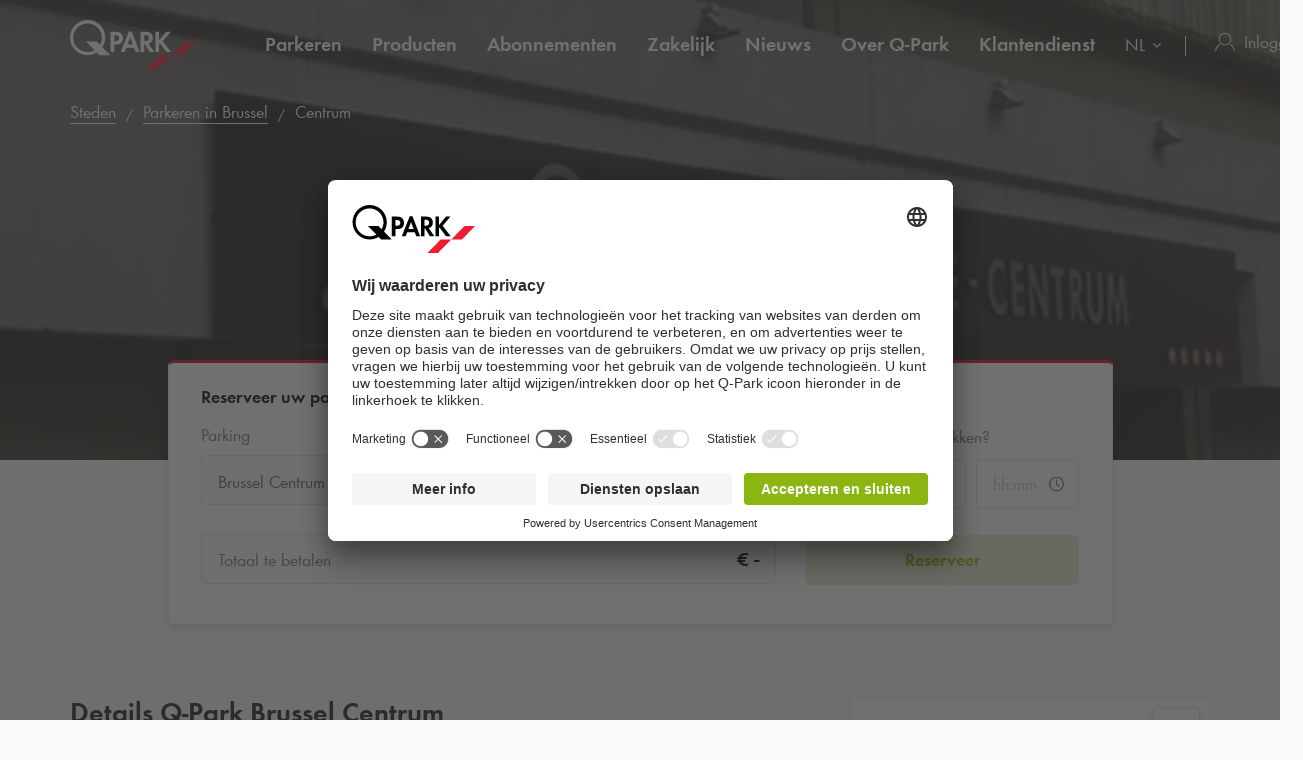

--- FILE ---
content_type: text/html; charset=utf-8
request_url: https://www.q-park.be/nl-be/parkeren/brussel/centrum/
body_size: 30710
content:

<!DOCTYPE html>
<html class="no-js" lang="nl-BE">
<head>
    <script>
        document.documentElement.className = "js";

        
        function noop() { }

        var qpark = qpark || {};
        qpark.locale = "nl-be";
        qpark.tokenHeaderValue = "b7U4dObeg_CFagkjklRnigayyzhgOj7ZzwiMMpv7UWCnmtFC6ybE2UcdXhqTOpENnpc9G60DzSd8wk-znzz5EMDR0Pc1:4ivebuhP9RtsIV6CYCVB5kbwZbgeRNGMx922xkoeaLWep3UNLumeosMV35BqGZGRVLxl9agNE2ATZbZACYHb4AQJlYI1";
        qpark.startConversionTracking = function () {
            const rwgToken = new URLSearchParams(location.search).get('rwg_token') || undefined;

            // store the rwgToken in a cookie and set the cookie expiration date to 30 days
            if (rwgToken !== undefined) {
                document.cookie = '_rwgToken=' + rwgToken + '; max-age=2592000; domain=' + location.hostname + '; path=/';
            }
        }

        qpark.startConversionTracking();
    </script>


<link rel="preconnect" href="//app.usercentrics.eu">
<link rel="preconnect" href="//api.usercentrics.eu">
<link rel="preconnect" href="//privacy-proxy.usercentrics.eu">
<link rel="preload" href="//app.usercentrics.eu/browser-ui/latest/loader.js" as="script">

<script id="usercentrics-cmp" data-settings-id="k1FK1OtCN" src="https://app.usercentrics.eu/browser-ui/latest/loader.js" async=""></script>





    <script>
        dataLayer = [{ "warning":"this is not the real data layer! The real one is gtmDataLayer."}];
        dataLayer.replaceUndefinedStrings = function (obj) {
            for (var k in obj) {
                if (Object.prototype.hasOwnProperty.call(obj, k)) {
                    if (typeof obj[k] == "object" && obj[k] !== null) {
                        dataLayer.replaceUndefinedStrings(obj[k]);
                    } else {
                        if (obj[k] === "undefined") {
                            //console.log(`REPLACING undefined for obj.${k}`);
                            obj[k] = undefined;
                        }
                    }
                }
            }
            return obj;
        };

        window.gtmDataLayer = window.gtmDataLayer || [];

        dataLayer.push = function () {
            //don't modify Google Consent Mode events
            if (arguments[0][0] === 'consent' || arguments[0][0] === 'set') {
                gtmDataLayer.push(arguments[0]);
                return;
            };
            
            Array.prototype.push.apply(this, arguments); //keep track of raw values
            for (var i = 0; i < arguments.length; ++i) {
                var arg = arguments[i];
                var argClone = JSON.parse(JSON.stringify(arg));
                dataLayer.replaceUndefinedStrings(argClone);
                gtmDataLayer.push(argClone);
            };
            return gtmDataLayer.length;
        };
    </script>
    <!-- Google Tag Manager -->
    <script type="text/javascript">
        function gtag() {
            dataLayer.push(arguments);
        }

        gtag("consent", "default", {
            ad_user_data: "denied",
            ad_personalization: "denied",
            ad_storage: "denied",
            analytics_storage: "denied",
            wait_for_update: 2000 
        });

        gtag("set", "ads_data_redaction", true);

    </script>
    <script type="text/javascript">
        const customGtmEventsToPush = [{"page":{"language":"nl","type":"parking facility detail page prebookable","country":"BE"}},{"user":{"userID":"undefined","loggedIn":"undefined","type":"undefined"}},{"event":"page_view","page_country":"BE","page_language":"nl","page_type":"parking facility detail page prebookable"},{"productDetail":{"city":"brussels","garageName":"brussel centrum","totalSpots":"517","disabledSpots":"0","bicycleSpots":"0","chargingPoints":"14","entryHeight":"1.9"}}];
        for (var i = 0; i < customGtmEventsToPush.length; i++) {
            dataLayer.push(customGtmEventsToPush[i]);
        }
    </script>
    <script type="text/javascript">
        (function(w, d, s, l, i) {
            w[l] = w[l] || [];
            w[l].push({
                'gtm.start': new Date().getTime(),
                event: 'gtm.js'
            });
            var f = d.getElementsByTagName(s)[0],
                j = d.createElement(s),
                dl = l != 'dataLayer' ? '&l=' + l : '';
            j.async = true;
            j.src =
                'https://www.googletagmanager.com/gtm.js?id=' + i + dl;
            f.parentNode.insertBefore(j, f);
        })(window, document, 'script', 'gtmDataLayer', 'GTM-T65C46B');
    </script>
    <!-- End Google Tag Manager -->


    
<meta charset="UTF-8">

<meta name="author" content="">
<meta name="title" content="Parking Brussel Centrum | Brussel">
<meta name="description" content="Parkeren bij Q-Park Brussel Centrum in Brussel. Ideaal gelegen om te gaan winkelen. Op 2 minuten wandelafstand van de Nieuwstraat en van de Apple Store. Informatie over tarieven en openingsuren.">
<meta name="keywords" content="grote markt">

    <meta name="twitter:card" content="summary">
    <meta name="twitter:site" content="Q-Park Belgi&#235;">
    <meta name="twitter:title" content="Parking Brussel Centrum | Brussel">
    <meta name="twitter:description" content="Parkeren bij Q-Park Brussel Centrum in Brussel. Ideaal gelegen om te gaan winkelen. Op 2 minuten wandelafstand van de Nieuwstraat en van de Apple Store. Informatie over tarieven en openingsuren.">
    <meta name="twitter:image:src" content="https://q-park-online-prod.azureedge.net/-/media/images/contentblock-images/qpark-be/parking-facilities/brussel/brussel---centre.jpg?rev=af62475c-d399-4621-a1f2-fe5f1cc75eb4&amp;extension=webp">
    <meta property="og:title" content="Parking Brussel Centrum | Brussel">
    <meta property="og:description" content="Parkeren bij Q-Park Brussel Centrum in Brussel. Ideaal gelegen om te gaan winkelen. Op 2 minuten wandelafstand van de Nieuwstraat en van de Apple Store. Informatie over tarieven en openingsuren.">
    <meta property="og:url" content="https://www.q-park.be/nl-be/parkeren/brussel/centrum/">
    <meta property="og:type" content="website">
    <meta property="og:image" content="https://q-park-online-prod.azureedge.net/-/media/images/contentblock-images/qpark-be/parking-facilities/brussel/brussel---centre.jpg?rev=af62475c-d399-4621-a1f2-fe5f1cc75eb4&amp;extension=webp">
    <meta property="og:site_name" content="Q-Park Belgi&#235;">

<meta name="viewport" content="width=device-width">
<meta name="theme-color" content="#ffffff">
<meta name="MobileOptimized" content="width">
<meta name="HandheldFriendly" content="true">

<meta http-equiv="X-UA-Compatible" content="IE=edge,chrome=1">
<meta http-equiv="cache-control" content="no-store">
<meta http-equiv="pragma" content="no-cache">

<title>Parking Brussel Centrum | Brussel</title>

<link rel="icon" type="image/x-icon" href="https://q-park-online-prod-static.azureedge.net/static/assets/img/favicon.ico">
<link rel="icon" type="image/png" sizes="16x16" href="https://q-park-online-prod-static.azureedge.net/static/assets/img/favicon-16x16.png">
<link rel="icon" type="image/png" sizes="32x32" href="https://q-park-online-prod-static.azureedge.net/static/assets/img/favicon-32x32.png">

        <link rel="canonical" href="https://www.q-park.be/nl-be/parkeren/brussel/centrum/">


        <link rel="alternate" href="https://www.q-park.be/nl-be/parkeren/brussel/centrum/" hreflang="nl-BE">
    <link rel="alternate" href="https://www.q-park.be/fr-be/villes/bruxelles/bruxelles-centre/" hreflang="fr-BE">
    <link rel="alternate" href="https://www.q-park.be/en-gb/cities/brussels/centre/" hreflang="en-BE">

    
    <script>
        var sharedGtmEvents = {
            gtmSelectContentJson: {
  "content_id": "brussel",
  "event": "select_content",
  "page_country": "BE",
  "page_language": "nl",
  "page_type": "parking facility detail page prebookable"
}
        };

        var sharedGtmEventsPusher = {
            pushGtmSelectContent: (contentType, element) => {
                if (element && !(element?.classList.contains('collapsed'))) {
                    return;
                }

                if (sharedGtmEvents.gtmSelectContentJson) {
                    let eventToPush = {
                        ...sharedGtmEvents.gtmSelectContentJson,
                        content_type: contentType
                    };
                    dataLayer.push(eventToPush);
                }
            }
        };
    </script>





        <link rel="preload" as="font" href="https://q-park-online-prod-static.azureedge.net/static/assets/fonts/Futura-Book.woff2?4892989" crossorigin="anonymous">
        <link rel="preload" as="font" href="https://q-park-online-prod-static.azureedge.net/static/assets/fonts/Futura-Demi.woff2?4892989" crossorigin="anonymous">


<link rel="stylesheet" media="screen" href="https://q-park-online-prod-static.azureedge.net/static/css/vendor.css?v=3.1.7.27928">
<link rel="stylesheet" media="screen" href="https://q-park-online-prod-static.azureedge.net/static/css/publicwebsite.css?v=3.1.7.27928">



    <script>
        var qpark = qpark || {};
        qpark.appInsights = qpark.appInsights || {};
        qpark.appInsights.excludedTargets = ["tr.outbrain.com","px.ads.linkedin.com","graphql.usercentrics.eu","bat.bing.com","pagead2.googlesyndication.com","www.googleadservices.com","www.google.com","maps.googleapis.com","ss390443-hrqq48sz-westeurope-azure.searchstax.com","ss359690-pkxcp1f1-westeurope-azure.searchstax.com","www.google-analytics.com","region1.google-analytics.com","stats.g.doubleclick.net","ad.doubleclick.net","cdn.linkedin.oribi.io","px.ads.linkedin.com","widget.solvemate.com","api.solvemate.com","vc.hotjar.io","redirect.jforce.be","action.metaffiliation.com","a.clarity.ms","b.clarity.ms","c.clarity.ms","d.clarity.ms","e.clarity.ms","f.clarity.ms","g.clarity.ms","h.clarity.ms","i.clarity.ms","j.clarity.ms","k.clarity.ms","l.clarity.ms","m.clarity.ms","n.clarity.ms","o.clarity.ms","p.clarity.ms","q.clarity.ms","r.clarity.ms","s.clarity.ms","t.clarity.ms","u.clarity.ms","v.clarity.ms","w.clarity.ms","x.clarity.ms","y.clarity.ms","z.clarity.ms"];
    </script>


        <script type="text/javascript">
            !(function (cfg){function e(){cfg.onInit&&cfg.onInit(n)}var x,w,D,t,E,n,C=window,O=document,b=C.location,q="script",I="ingestionendpoint",L="disableExceptionTracking",j="ai.device.";"instrumentationKey"[x="toLowerCase"](),w="crossOrigin",D="POST",t="appInsightsSDK",E=cfg.name||"appInsights",(cfg.name||C[t])&&(C[t]=E),n=C[E]||function(g){var f=!1,m=!1,h={initialize:!0,queue:[],sv:"8",version:2,config:g};function v(e,t){var n={},i="Browser";function a(e){e=""+e;return 1===e.length?"0"+e:e}return n[j+"id"]=i[x](),n[j+"type"]=i,n["ai.operation.name"]=b&&b.pathname||"_unknown_",n["ai.internal.sdkVersion"]="javascript:snippet_"+(h.sv||h.version),{time:(i=new Date).getUTCFullYear()+"-"+a(1+i.getUTCMonth())+"-"+a(i.getUTCDate())+"T"+a(i.getUTCHours())+":"+a(i.getUTCMinutes())+":"+a(i.getUTCSeconds())+"."+(i.getUTCMilliseconds()/1e3).toFixed(3).slice(2,5)+"Z",iKey:e,name:"Microsoft.ApplicationInsights."+e.replace(/-/g,"")+"."+t,sampleRate:100,tags:n,data:{baseData:{ver:2}},ver:undefined,seq:"1",aiDataContract:undefined}}var n,i,t,a,y=-1,T=0,S=["js.monitor.azure.com","js.cdn.applicationinsights.io","js.cdn.monitor.azure.com","js0.cdn.applicationinsights.io","js0.cdn.monitor.azure.com","js2.cdn.applicationinsights.io","js2.cdn.monitor.azure.com","az416426.vo.msecnd.net"],o=g.url||cfg.src,r=function(){return s(o,null)};function s(d,t){if((n=navigator)&&(~(n=(n.userAgent||"").toLowerCase()).indexOf("msie")||~n.indexOf("trident/"))&&~d.indexOf("ai.3")&&(d=d.replace(/(\/)(ai\.3\.)([^\d]*)$/,function(e,t,n){return t+"ai.2"+n})),!1!==cfg.cr)for(var e=0;e<S.length;e++)if(0<d.indexOf(S[e])){y=e;break}var n,i=function(e){var a,t,n,i,o,r,s,c,u,l;h.queue=[],m||(0<=y&&T+1<S.length?(a=(y+T+1)%S.length,p(d.replace(/^(.*\/\/)([\w\.]*)(\/.*)$/,function(e,t,n,i){return t+S[a]+i})),T+=1):(f=m=!0,s=d,!0!==cfg.dle&&(c=(t=function(){var e,t={},n=g.connectionString;if(n)for(var i=n.split(";"),a=0;a<i.length;a++){var o=i[a].split("=");2===o.length&&(t[o[0][x]()]=o[1])}return t[I]||(e=(n=t.endpointsuffix)?t.location:null,t[I]="https://"+(e?e+".":"")+"dc."+(n||"services.visualstudio.com")),t}()).instrumentationkey||g.instrumentationKey||"",t=(t=(t=t[I])&&"/"===t.slice(-1)?t.slice(0,-1):t)?t+"/v2/track":g.endpointUrl,t=g.userOverrideEndpointUrl||t,(n=[]).push((i="SDK LOAD Failure: Failed to load Application Insights SDK script (See stack for details)",o=s,u=t,(l=(r=v(c,"Exception")).data).baseType="ExceptionData",l.baseData.exceptions=[{typeName:"SDKLoadFailed",message:i.replace(/\./g,"-"),hasFullStack:!1,stack:i+"\nSnippet failed to load ["+o+"] -- Telemetry is disabled\nHelp Link: https://go.microsoft.com/fwlink/?linkid=2128109\nHost: "+(b&&b.pathname||"_unknown_")+"\nEndpoint: "+u,parsedStack:[]}],r)),n.push((l=s,i=t,(u=(o=v(c,"Message")).data).baseType="MessageData",(r=u.baseData).message='AI (Internal): 99 message:"'+("SDK LOAD Failure: Failed to load Application Insights SDK script (See stack for details) ("+l+")").replace(/\"/g,"")+'"',r.properties={endpoint:i},o)),s=n,c=t,JSON&&((u=C.fetch)&&!cfg.useXhr?u(c,{method:D,body:JSON.stringify(s),mode:"cors"}):XMLHttpRequest&&((l=new XMLHttpRequest).open(D,c),l.setRequestHeader("Content-type","application/json"),l.send(JSON.stringify(s)))))))},a=function(e,t){m||setTimeout(function(){!t&&h.core||i()},500),f=!1},p=function(e){var n=O.createElement(q),e=(n.src=e,t&&(n.integrity=t),n.setAttribute("data-ai-name",E),cfg[w]);return!e&&""!==e||"undefined"==n[w]||(n[w]=e),n.onload=a,n.onerror=i,n.onreadystatechange=function(e,t){"loaded"!==n.readyState&&"complete"!==n.readyState||a(0,t)},cfg.ld&&cfg.ld<0?O.getElementsByTagName("head")[0].appendChild(n):setTimeout(function(){O.getElementsByTagName(q)[0].parentNode.appendChild(n)},cfg.ld||0),n};p(d)}cfg.sri&&(n=o.match(/^((http[s]?:\/\/.*\/)\w+(\.\d+){1,5})\.(([\w]+\.){0,2}js)$/))&&6===n.length?(d="".concat(n[1],".integrity.json"),i="@".concat(n[4]),l=window.fetch,t=function(e){if(!e.ext||!e.ext[i]||!e.ext[i].file)throw Error("Error Loading JSON response");var t=e.ext[i].integrity||null;s(o=n[2]+e.ext[i].file,t)},l&&!cfg.useXhr?l(d,{method:"GET",mode:"cors"}).then(function(e){return e.json()["catch"](function(){return{}})}).then(t)["catch"](r):XMLHttpRequest&&((a=new XMLHttpRequest).open("GET",d),a.onreadystatechange=function(){if(a.readyState===XMLHttpRequest.DONE)if(200===a.status)try{t(JSON.parse(a.responseText))}catch(e){r()}else r()},a.send())):o&&r();try{h.cookie=O.cookie}catch(k){}function e(e){for(;e.length;)!function(t){h[t]=function(){var e=arguments;f||h.queue.push(function(){h[t].apply(h,e)})}}(e.pop())}var c,u,l="track",d="TrackPage",p="TrackEvent",l=(e([l+"Event",l+"PageView",l+"Exception",l+"Trace",l+"DependencyData",l+"Metric",l+"PageViewPerformance","start"+d,"stop"+d,"start"+p,"stop"+p,"addTelemetryInitializer","setAuthenticatedUserContext","clearAuthenticatedUserContext","flush"]),h.SeverityLevel={Verbose:0,Information:1,Warning:2,Error:3,Critical:4},(g.extensionConfig||{}).ApplicationInsightsAnalytics||{});return!0!==g[L]&&!0!==l[L]&&(e(["_"+(c="onerror")]),u=C[c],C[c]=function(e,t,n,i,a){var o=u&&u(e,t,n,i,a);return!0!==o&&h["_"+c]({message:e,url:t,lineNumber:n,columnNumber:i,error:a,evt:C.event}),o},g.autoExceptionInstrumented=!0),h}(cfg.cfg),(C[E]=n).queue&&0===n.queue.length?(n.queue.push(e),n.trackPageView({})):e();})({
                src: "https://js.monitor.azure.com/scripts/b/ai.3.gbl.min.js",
                // name: "appInsights", // Global SDK Instance name defaults to "appInsights" when not supplied
                // ld: 0, // Defines the load delay (in ms) before attempting to load the sdk. -1 = block page load and add to head. (default) = 0ms load after timeout,
                // useXhr: 1, // Use XHR instead of fetch to report failures (if available),
                // dle: true, // Prevent the SDK from reporting load failure log
                crossOrigin: "anonymous", // When supplied this will add the provided value as the cross origin attribute on the script tag
                // onInit: null, // Once the application insights instance has loaded and initialized this callback function will be called with 1 argument -- the sdk instance (DON'T ADD anything to the sdk.queue -- As they won't get called)
                // sri: false, // Custom optional value to specify whether fetching the snippet from integrity file and do integrity check
                cfg: { // Application Insights Configuration
                    connectionString: "InstrumentationKey=a76e116e-f932-44fa-b5c2-c3e2a968c9d2;IngestionEndpoint=https://westeurope-1.in.applicationinsights.azure.com/;LiveEndpoint=https://westeurope.livediagnostics.monitor.azure.com/;ApplicationId=c9175fc1-a040-478a-baf3-41aaf79396ee"
                }
            });

            // Telemetry initializer: this is called whenever a new telemetry item is created
            appInsights.queue.push(function () {
                appInsights.addTelemetryInitializer(function (envelope) {
                    var telemetryItem = envelope.baseData;

                    if (envelope.baseType === "RemoteDependencyData") {
                        if (envelope.baseData.success === true) {
                            return false;
                        }

                        if (window.qpark && window.qpark.appInsights && window.qpark.appInsights.excludedTargets) {
                            var target = envelope.baseData.target;
                            if (target) {
                                var targetLower = target.trim().toLowerCase();
                                var isExcluded = window.qpark.appInsights.excludedTargets.some(function(excludedTarget) {
                                    return targetLower.indexOf(excludedTarget) !== -1;
                                });

                                if (isExcluded) {
                                    return false;
                                }
                            }
                        }
                    }

                    // set cloud_RoleName
                    if (!envelope.tags) {
                        envelope.tags = [];
                    }
                    envelope.tags.push({ "ai.cloud.role": "Sitecore.Web" });

                    // set custom properties
                    telemetryItem.properties = telemetryItem.properties || {};
                    telemetryItem.properties["templateName"] = "Detail";
                    telemetryItem.properties["templateId"] = "{552E63D3-862E-45B7-92F2-B6B7B963ED99}";
                    telemetryItem.properties["appService"] = "q-park-online-replica-prod";

                    // set custom metrics
                    // telemetryItem.measurements = telemetryItem.measurements || {};
                    // telemetryItem.measurements["globalMetric"] = 100;
                });
            });
        </script>
</head>
<body id="body" class="qp-city ">
	<!-- Google Tag Manager (noscript) -->
	<noscript>
		<iframe src="https://www.googletagmanager.com/ns.html?id=GTM-T65C46B" height="0" width="0" style="display: none; visibility: hidden"></iframe>
	</noscript>
	<!-- End Google Tag Manager (noscript) -->







    

<header class="clean-qp-header">
    <div class="container relative fixedscroll-start">
        <nav class="navbar navbar-qp">
            <div class="row">
                <div class="col-xs-12 col-md-2 header-logo-override">
                    <div class="navbar-header">
                        <button type="button" class="navbar-toggle">
                            <span class="sr-only">Navigatie in-/uitschakelen</span>
                        </button>
                        <a href="/nl-be/" class="navbar-brand">
                            <img src="https://q-park-online-prod-static.azureedge.net/static/assets/svg/logo_white.svg" alt="Q-Park" class="logo-white">
                            <img src="https://q-park-online-prod-static.azureedge.net/static/assets/svg/logo.svg" alt="Q-Park" class="logo-black">
                        </a>
                    </div>
                </div>

                <!-- Desktop navigation -->
                <div class="col-xs-12 col-md-10 desktop header-navigation-override">
                    <div class="display-flex-justify display-flex-align-start">
                        <ul class="nav navbar-nav main-nav display-flex">
                                <li class="text-ellipsis ">
                                    <a href="/nl-be/parkeren/" title="Parkeren">
                                        Parkeren
                                    </a>
                                </li>
                                <li class="text-ellipsis ">
                                    <a href="/nl-be/parkeerproducten/" title="Producten">
                                        Producten
                                    </a>
                                </li>
                                <li class="text-ellipsis ">
                                    <a href="/nl-be/parkeerproducten/abonnementen/" title="Abonnementen">
                                        Abonnementen
                                    </a>
                                </li>
                                <li class="text-ellipsis ">
                                    <a href="/nl-be/zakelijk/" title="Zakelijk">
                                        Zakelijk
                                    </a>
                                </li>
                                <li class="text-ellipsis ">
                                    <a href="/nl-be/nieuws/" title="Nieuws">
                                        Nieuws
                                    </a>
                                </li>
                                <li class="text-ellipsis ">
                                    <a href="/nl-be/over-q-park/" title="Over Q-Park">
                                        Over <span class="nobr">Q-Park</span>
                                    </a>
                                </li>
                                <li class="text-ellipsis ">
                                    <a href="/nl-be/klantendienst/" title="Klantendienst">
                                        Klantendienst
                                    </a>
                                </li>
                        </ul>

                        <ul class="nav navbar-nav navbar-right display-flex">
                                <li class="language-selector">
                                    <select id="language-selector" class="language-selector-select navigate-select-with-query">
                                            <option data-exclude-query="False" value="" selected="&#39;selected&#39;">
                                                NL
                                            </option>
                                            <option data-exclude-query="False" value="/fr-be/villes/bruxelles/bruxelles-centre/">
                                                FR
                                            </option>
                                            <option data-exclude-query="False" value="/en-gb/cities/brussels/centre/">
                                                EN
                                            </option>
                                    </select>
                                </li>

                                    <li class="user-menu only-icon text-ellipsis">
                                        <a href="/nl-be/login/">
                                            <div class="icon-line small-icon vertical-center">
                                                <div class="icon-wrapper">
                                                    <div class="icon account-white"></div>
                                                    <div class="icon account"></div>
                                                </div>
                                                <div class="text-ellipsis">Inloggen</div>
                                            </div>
                                        </a>
                                    </li>
                        </ul>
                    </div>
                </div>
            </div>
        </nav>
    </div>

    <!-- Sidebar navigation -->
    <nav id="side-menu" class="side-navbar navbar-qp mobile">
        <div class="side-navbar-container">
            <div class="navbar-header">
                <button type="button" class="navbar-toggle">
                    <span class="sr-only">Navigatie in-/uitschakelen</span>
                </button>
                <a href="/nl-be/" class="navbar-brand">
                    <img src="https://q-park-online-prod-static.azureedge.net/static/assets/svg/logo.svg" alt="Q-Park">
                </a>
            </div>
            <div class="navbar-body">

                <ul class="nav navbar-nav">
                        <li class="">
                            <a href="/nl-be/parkeren/" title="Parkeren">
                                Parkeren
                            </a>
                        </li>
                        <li class="">
                            <a href="/nl-be/parkeerproducten/" title="Producten">
                                Producten
                            </a>
                        </li>
                        <li class="">
                            <a href="/nl-be/parkeerproducten/abonnementen/" title="Abonnementen">
                                Abonnementen
                            </a>
                        </li>
                        <li class="">
                            <a href="/nl-be/zakelijk/" title="Zakelijk">
                                Zakelijk
                            </a>
                        </li>
                        <li class="">
                            <a href="/nl-be/nieuws/" title="Nieuws">
                                Nieuws
                            </a>
                        </li>
                        <li class="">
                            <a href="/nl-be/over-q-park/" title="Over Q-Park">
                                Over <span class="nobr">Q-Park</span>
                            </a>
                        </li>
                        <li class="">
                            <a href="/nl-be/klantendienst/" title="Klantendienst">
                                Klantendienst
                            </a>
                        </li>

                </ul>
            </div>
            <div class="navbar-footer">
                <ul class="nav navbar-nav">
                            <li class="user-menu">
                                <a href="/nl-be/login/">
                                    <div class="icon-line small-icon vertical-center">
                                        <div class="icon-wrapper">
                                            <div class="icon account"></div>
                                        </div>
                                        <div class="icon-text text-ellipsis">Inloggen</div>
                                    </div>
                                </a>
                            </li>

                        <li class="language-selector">
                            <select id="language-selector" class="language-selector-select navigate-select-with-query">
                                    <option data-exclude-query="False" value="" selected="&#39;selected&#39;">
                                        NL
                                    </option>
                                    <option data-exclude-query="False" value="/fr-be/villes/bruxelles/bruxelles-centre/">
                                        FR
                                    </option>
                                    <option data-exclude-query="False" value="/en-gb/cities/brussels/centre/">
                                        EN
                                    </option>
                            </select>
                        </li>
                </ul>
            </div>
        </div>
    </nav>
</header>





<div class="qcontentpane">

    

<section class="clean-header-image no-border">
    <div class="header-wrapper">
        <div class="img-bg bg-gradient" data-background-image="https://q-park-online-prod.azureedge.net/-/media/images/contentblock-images/qpark-be/parking-facilities/brussel/brussel---centre.jpg?rev=af62475c-d399-4621-a1f2-fe5f1cc75eb4&amp;extension=webp&amp;mw=1920&amp;hash=A48E9C76DB462886B6EEF415019FCB5B"></div>

        
    <script type="application/ld+json">
        {"itemListElement":[{"position":1,"item":{"@id":"https://www.q-park.be/nl-be/","name":"Home"},"@type":"ListItem"},{"position":2,"item":{"@id":"https://www.q-park.be/nl-be/parkeren/","name":"Steden"},"@type":"ListItem"},{"position":3,"item":{"@id":"https://www.q-park.be/nl-be/parkeren/brussel/","name":"Parkeren in Brussel"},"@type":"ListItem"},{"position":4,"item":{"name":"Centrum"},"@type":"ListItem"}],"@type":"BreadcrumbList","@context":"https://schema.org"}
    </script>

<section class="breadnav desktop">
    <div class="container">
        <div class="row bread">
            <div class="col-xs-12">
                <nav role="navigation" class="breadcrumbs" aria-label="breadcrumbs">
                    <ol>
                        <li>

                            <ol>
                                    <li>
                                            <a href="/nl-be/parkeren/" title="Steden">Steden</a>
                                    </li>
                                    <li>
                                            <a href="/nl-be/parkeren/brussel/" title="Parkeren in Brussel">Parkeren in Brussel</a>
                                    </li>
                                    <li>
Centrum                                    </li>
                            </ol>
                        </li>
                    </ol>
                </nav>
            </div>
        </div>
    </div>
</section>


            <div class="header-content">
                <div class="header-text">
                    <div class="container">
                        <div class="row">
                            <div class="col-xs-12 col-md-6 col-md-offset-3">
                                                                    <h1 class="">Parkeren <span class="nobr">Q-Park</span> Brussel Centrum</h1>
                            </div>
                        </div>
                    </div>
                </div>
            </div>

    </div>


<script>
    var now = new Date();
    var minimumDate = new Date(now).setHours(0, 0, 0, 0); //set minimum date for datepicker to beginning of day
    var maximumDate = new Date(minimumDate).setFullYear(new Date(minimumDate).getFullYear() + 1);
</script>

<div data-module="content/ui/SearchTabs/SearchTabs" class="header-box tab-searchbox-overlap" data-options='{ "query": "", "dateFormat": "DD/MM/YYYY", "allowQuerylessSearches": "True", "isBestPriceOfferMode": "True", "parkingFacilityDropdownDisabled": "True", "facilityId":"283d9ad8-6fc5-4fb9-bcb2-2fa6da49a78b", "currencyCode": "€", "searchResultsUrl": "/nl-be/results/?l=", "startDateQueryString": "startDate", "startTimeQueryString": "startTime", "endDateQueryString": "endDate", "endTimeQueryString": "endTime", "googleMapsUrl": "https://maps.googleapis.com/maps/api/js?key=AIzaSyCq5RLWAKHZhIaWZj7VTeE8hmXp2sKLlGQ&amp;libraries=places&amp;language=nl", "countryCode": "BE", "countryName": "Belgi&#235;", "showCountryNameInSearchField": "False", "GtmSearchEventJson": {
  &quot;eventValue&quot;: &quot;undefined&quot;,
  &quot;event&quot;: &quot;eventPush&quot;,
  &quot;eventCategory&quot;: &quot;search parking&quot;,
  &quot;eventAction&quot;: &quot;garage page&quot;,
  &quot;eventLabel&quot;: &quot;undefined&quot;,
  &quot;eventNonInteraction&quot;: false
}, "GtmSearchEventV2Json": {}, "GtmSearchLocationEnteredJson": {
  &quot;search_type&quot;: &quot;search parking&quot;,
  &quot;event&quot;: &quot;search_location_entered&quot;,
  &quot;page_country&quot;: &quot;BE&quot;,
  &quot;page_language&quot;: &quot;nl&quot;,
  &quot;page_type&quot;: &quot;parking facility detail page prebookable&quot;
}, "GtmViewItemEventJson": {
  &quot;items&quot;: [
    {
      &quot;item_category&quot;: null,
      &quot;item_name&quot;: null,
      &quot;item_brand&quot;: null
    }
  ],
  &quot;event&quot;: &quot;view_item&quot;,
  &quot;page_country&quot;: &quot;BE&quot;,
  &quot;page_language&quot;: &quot;nl&quot;,
  &quot;page_type&quot;: &quot;parking facility detail page prebookable&quot;
}, "isDealsPage": "False", "prebookingMaxDurationUrl": "", "parkingFacilityDropdownListOptions": [{&quot;FacilityId&quot;:&quot;283d9ad8-6fc5-4fb9-bcb2-2fa6da49a78b&quot;,&quot;FacilityName&quot;:&quot;Brussel Centrum&quot;,&quot;Distance&quot;:0.0,&quot;FormattedWalkingTime&quot;:&quot;&quot;,&quot;ParkingFacilityUid&quot;:&quot;14210&quot;}], "HasLimitedSpotsThreshold": 0 }'>
    <div class="container">
        <div class="row">
            <div class="col-xs-12 col-md-10 col-md-offset-1 breakout-container-mobile">
                <div class="tab-searchbox single-tab">

                    <div class="tab-content">

                            <div id="pre-booking" class="tab-pane form-pane active panel-group shadow">
                                <div class="panel">
                                        <span class="tab-title desktop">Reserveer uw parkeerplaats</span>
                                    <a role="button" class="mobile no-link" data-toggle="collapse" data-parent="#pre-booking" href="#prebooking-tab" aria-expanded="true" aria-controls="prebooking-tab">
                                            <div class="row display-flex">
                                                <div class="col-xs-10 flex-column justify-content-center">
                                                    <span class="display-block large-text bold black">Reserveer uw parkeerplaats</span>
                                                    <span class="display-block gray-nipple">Voer uw zoekcriteria in.</span>
                                                </div>
                                                <div class="col-xs-2 flex-column justify-content-center align-items-end">
                                                    <img class="clean-icon chevron-small chevron-up if-not-collapsed" src="https://q-park-online-prod-static.azureedge.net/static/assets/svg/chevron-black.svg" alt="chevron">
                                                    <img class="clean-icon chevron-small chevron-down if-collapsed" src="https://q-park-online-prod-static.azureedge.net/static/assets/svg/chevron-black.svg" alt="chevron">
                                                </div>
                                            </div>
                                        </a>
                                    <div id="prebooking-tab" class="panel-collapse collapse collapse-only-xs in" role="tabpanel" aria-labelledby="headingOne">
                                        <form action="" class="clean-form padding-top-xs-mobile" autocomplete="off">
                                            <div class="row form-group no-bottom-margin">
                                                    <div class="col-xs-12 col-md-4">
                                                        <div class="row row-no-gutters form-group">
                                                            <div class="form-group no-bottom-margin">
                                                                    <div class="col-form-label col-xs-12 parking-facility-label">
                                                                        <label class="col-form-label text-ellipsis" for="parkingFacilityDropdownSelect">
                                                                            Parking
                                                                        </label>
                                                                    </div>
                                                            </div>
                                                            <div class="form-control-container facility-selectlist-container" data-bind="css: {'validation-error': ShowInvalidParkingFacilityDropdown}" id="parkingFacilityDropdownSelect">
                                                                    <input type="hidden" name="parkingFacilityDropdown" value="283d9ad8-6fc5-4fb9-bcb2-2fa6da49a78b" data-bind="value: ParkingFacilityDropdown">
                                                                    <select class="form-control" disabled="disabled">
                                                                        <option value="283d9ad8-6fc5-4fb9-bcb2-2fa6da49a78b" data-text='<div class="select-facility"><div class="facility-name text-ellipsis">Brussel Centrum</div><div class="distance-info"><img class="walking-icon" src="https://q-park-online-prod-static.azureedge.net/static/assets/svg/person-walking-light-grey.svg"> </div></div>'>Brussel Centrum</option>
                                                                    </select>

                                                            </div>
                                                        </div>
                                                    </div>
                                                <div class="col-xs-12 col-md-4">
                                                    <div class="row row-no-gutters form-group">
                                                        <label class="col-form-label col-xs-12" for="startDatePicker">
                                                            Wanneer wilt u aankomen?
                                                        </label>
                                                        <div class="col-xs-7">
                                                            <div class="form-control-container" id="startDatePicker" data-bind="css: {'validation-error': DateTimePicker.InvalidStartDate}">
                                                                <div class="datepicker clean-datepicker" data-module="shared/ui/DatePickerMobile" data-bind="css: {'no-date-entered': !DateTimePicker.StartDate()}">
                                                                    <input type="text" class="form-control startDatePicker js-custom-picker custom-picker" inputmode="none" placeholder="dd/mm/yyyy" data-bind="dateTimePicker: DateTimePicker.StartDate, dateTimePickerOptions: { format: 'DD/MM/YYYY', minDate: minimumDate, maxDate: maximumDate, useCurrent: false }">
                                                                    <input type="date" class="form-control js-native-picker native-picker" placeholder="dd/mm/yyyy">
                                                                </div>
                                                                <div class="validation-error-message">Aankomstdatum</div>
                                                            </div>
                                                        </div>

                                                        <div class="col-xs-5">
                                                            <div class="margin-left-small" id="startTimePicker" data-bind="css: {'no-time-entered': !DateTimePicker.StartTime(), 'validation-error': DateTimePicker.InvalidStartTime}">
                                                                <div class="mobile">
                                                                    <select class="form-control mobile" data-bind="options: DateTimePicker.StartTimes, optionsText: 'Id', optionsValue: 'Id', optionsCaption: 'hh:mm', value: DateTimePicker.StartTime"></select>
                                                                </div>
                                                                <div class="desktop timepicker-wrapper timepicker ui-front">
                                                                    <input type="text" class="form-control desktop startTimePickerDesktop" placeholder="hh:mm" data-bind="value: DateTimePicker.StartTime">
                                                                </div>
                                                                <div class="validation-error-message">Aankomsttijd</div>
                                                            </div>
                                                        </div>
                                                    </div>
                                                </div>
                                                <div class="col-xs-12 col-md-4">
                                                    <div class="row row-no-gutters form-group">
                                                        <label class="col-form-label col-xs-12" for="endDatePicker">
                                                            Wanneer wilt u vertrekken?
                                                        </label>

                                                        <div class="col-xs-7">
                                                            <div class="form-control-container" id="endDatePicker" data-bind="css: {'validation-error': DateTimePicker.InvalidEndDate}">
                                                                <div class="datepicker clean-datepicker" data-module="shared/ui/DatePickerMobile" data-bind="css: {'no-date-entered': !DateTimePicker.EndDate()}">
                                                                    <input type="text" class="form-control endDatePicker js-custom-picker custom-picker" inputmode="none" placeholder="dd/mm/yyyy" data-bind="dateTimePicker: DateTimePicker.EndDate, dateTimePickerOptions: { format: 'DD/MM/YYYY', minDate: minimumDate, maxDate: maximumDate, useCurrent: false }">
                                                                    <input type="date" class="form-control endDatePickerMobile js-native-picker native-picker" placeholder="dd/mm/yyyy">
                                                                </div>
                                                                <div class="validation-error-message">Vertrekdatum</div>
                                                            </div>
                                                        </div>

                                                        <div class="col-xs-5">
                                                            <div class="margin-left-small" id="endTimePicker" data-bind="css: {'no-time-entered': !DateTimePicker.EndTime(), 'validation-error': DateTimePicker.InvalidEndTime}">
                                                                <div class="mobile">
                                                                    <select class="form-control" data-bind="value: DateTimePicker.EndTime, options: DateTimePicker.EndTimes, optionsText: 'Id', optionsValue: 'Id', optionsCaption: 'hh:mm'"></select>
                                                                </div>
                                                                <div class="desktop timepicker-wrapper timepicker ui-front">
                                                                    <input type="text" class="form-control desktop endTimePickerDesktop" placeholder="hh:mm" data-bind="value: DateTimePicker.EndTime">
                                                                </div>
                                                                <div class="validation-error-message">Vertrektijd</div>
                                                            </div>
                                                        </div>
                                                    </div>
                                                </div>
                                            </div>
                                            <!--Prebooking max duration-->
                                            <div class="row max-duration-message initially-hidden" data-bind="visible: DateTimePicker.IsTimeDifferenceGreaterThanPrebookingMaxDuration" id="max-duration-message-city-page">
                                                <div class="col-xs-12">
                                                    <div class="max-duration-bg-wrapper">
                                                        <div class="warning-icon">
                                                            <img src="https://q-park-online-prod-static.azureedge.net/static/assets/svg/warning-triangle.svg" alt="warning-icon">
                                                        </div>
                                                        <div class="text-wrapper">
                                                            <div class="text-content">Het lijkt erop dat u langer dan 3 maanden een parkeerplaats wilt reserveren. In dat geval is een abonnement misschien een betere optie.</div>
                                                        </div>
                                                    </div>
                                                </div>
                                            </div>
                                            <!--Prebooking max duration-->
                                                <div class="row">
                                                    <div class="col-xs-12 col-md-8">
                                                        <div class="amount-box row row-no-gutters form-group">
                                                            <div class="left-side col-xs-6">
                                                                <span class="amount-label vertical-center">
                                                                    Totaal te betalen
                                                                </span>
                                                            </div>
                                                            <div class="right-side col-xs-6">
                                                                <div class="initially-hidden" data-bind="visible: PriceCalculated">
                                                                    <!-- ko if: !DateTimePicker.IsTimeDifferenceGreaterThanPrebookingMaxDuration() -->
                                                                    <span class="original-price strikehorizontal" data-bind="text: OriginalPrice"></span>
                                                                    <span class="price-currency">€</span>
                                                                    <span class="price-value"><strong data-bind="text: PriceIntegers"></strong><span class="decimals" data-bind="text: PriceDecimals"></span></span>
                                                                    <span class="deal-label" data-bind="visible: PriceIsDeal">Deal</span>
                                                                    <!-- /ko -->
                                                                    <!-- ko if: DateTimePicker.IsTimeDifferenceGreaterThanPrebookingMaxDuration -->
                                                                    <span class="price-value"><strong data-bind="text: $root.DashAndCurrencySymbol()"></strong></span>
                                                                    <!-- /ko -->

                                                                </div>
                                                                <div class="initially-hidden" data-bind="visible: NoPriceAvailable()">
                                                                    <span data-bind="visible: !IsSoldOut()" class="amount-label vertical-center primary-color strong-text">Geen prijs beschikbaar</span>
                                                                    <span data-bind="visible: IsSoldOut()" class="amount-label vertical-center primary-color strong-text">Uitverkocht</span>
                                                                </div>
                                                                <div class="initially-visible" data-bind="visible: !PriceCalculated() && !NoPriceAvailable()">
                                                                    <span class="price-currency">€</span>
                                                                    <span class="price-value"><strong>-</strong></span>
                                                                </div>
                                                            </div>
                                                        </div>
                                                    </div>
                                                    <div class="col-xs-12 col-md-4">
                                                        <div class="form-save inline">
                                                            <button type="submit" class="clean-button primary visually-disabled next btn-full-important" data-bind="click: BpoBookNowClicked, css: {'visually-disabled': IsBpoSearchFormNotCompletelyFilledIn(), 'loading': PriceCalculating, 'disabled': NoPriceAvailable() || DateTimePicker.IsTimeDifferenceGreaterThanPrebookingMaxDuration}">
                                                                <span data-bind="visible: !PriceCalculating()">Reserveer</span>
                                                                <div class="loading-wrapper">
                                                                    <div class="dot-pulse"></div>
                                                                </div>
                                                            </button>
                                                        </div>
                                                    </div>

                                                    <div class="initially-hidden col-xs-12 col-md-4 offset-md-8 margin-top-xxs" data-bind="visible: HasLimitedSpots">
                                                        
<div class="limited-spots-available-wrapper">
    <span class="limited-spots-available-content">Slechts enkele plaatsen beschikbaar</span>
</div>
                                                    </div>
                                                </div>
                                                <div class="row initially-hidden" data-bind="visible: PriceError">
                                                    <div class="col-xs-12 primary-color">De verwachte gegevens kunnen niet worden getoond omdat er een fout is opgetreden bij de verwerking van uw aanvraag.</div>
                                                </div>

                                        </form>
                                    </div>
                                </div>
                            </div>
                    </div>
                </div>

            </div>
        </div>
    </div>
</div>






</section>
    <script type="application/ld+json">
        {"url":"/nl-be/parkeren/brussel/centrum/","openingHours":["Mo 00:00-23:59"],"address":{"addressLocality":"Brussel","addressCountry":"België","postalCode":"1000","streetAddress":"Dambordstraat 26 ","email":"info@q-park.be","@type":"PostalAddress"},"description":"<p><strong>Bewonersabonnement:</strong></p>\n<p>Woont u binnen 500 meter van deze parking? Dan komt u mogelijk in aanmerking voor een bewonersabonnement. <a href=\"/nl-be/parkeerproducten/abonnementen/vaste-dagen/bewoners/\"> Meer informatie of aanvragen</a>.</p>\n<br>\n<p>Bekijk ook de voordelige tarieven voor abonnementen in Q-Park Pacheco, op 7 minuten wandelafstand.</p>\n<span class=\"GreenOutlineButton\"><a href=\"https://www.q-park.be/nl-be/shop/seasonticket/product/?pId=14217&amp;sid=0871feb8-a1de-4dac-a215-a083749ee60e\" target=\"_self\">Abonnementen Q-Park Pacheco</a></span>","image":"https://q-park-online-prod.azureedge.net/-/media/images/contentblock-images/qpark-be/parking-facilities/brussel/brussel---centre.jpg?rev=af62475c-d399-4621-a1f2-fe5f1cc75eb4","photo":["https://q-park-online-prod.azureedge.net/-/media/images/contentblock-images/qpark-be/parking-facilities/brussel/brussel---centre.jpg?rev=af62475c-d399-4621-a1f2-fe5f1cc75eb4"],"geo":{"@type":"GeoCoordinates","latitude":"50.853017","longitude":"4.357954"},"maximumAttendeeCapacity":517,"amenityFeature":[{"@type":"LocationFeatureSpecification","name":"Drive Through Height","value":"1.9","unitCode":"MTR"},{"@type":"LocationFeatureSpecification","name":"Electric Charging Spots","value":14},{"@type":"LocationFeatureSpecification","name":"Elevator","value":true},{"@type":"LocationFeatureSpecification","name":"Information","value":true},{"@type":"LocationFeatureSpecification","name":"Mobile phone coverage","value":true},{"@type":"LocationFeatureSpecification","name":"Multipass","value":true}],"@type":"ParkingFacility","@context":"https://schema.org","name":"Q-Park Brussel Centrum"}
    </script>




<link rel="stylesheet" media="screen" href="https://q-park-online-prod-static.azureedge.net/static/webcomponents/qp-image-carousel/qp-image-carousel.css">
<script src="https://q-park-online-prod-static.azureedge.net/static/webcomponents/qp-image-carousel/qp-image-carousel.js" type="module"></script>



<link rel="stylesheet" media="screen" href="https://q-park-online-prod-static.azureedge.net/static/webcomponents/qp-video-player/qp-video-player.css">
<script src="https://q-park-online-prod-static.azureedge.net/static/webcomponents/qp-video-player/qp-video-player.js" type="module"></script>



<script>
    var minimumDate = new Date().setHours(0, 0, 0, 0); //set minimum date for datepicker to beginning of day
    var maximumDate = new Date(minimumDate).setFullYear(new Date(minimumDate).getFullYear() + 1);
</script>

<section data-module="content/ui/ParkingDetail" data-options='{"ProductImpressionsJson": {&quot;event&quot;:&quot;ecomProductImpressions&quot;,&quot;ecommerce&quot;:{&quot;impressions&quot;:&quot;#list#&quot;}}, "FacilityId": "283d9ad8-6fc5-4fb9-bcb2-2fa6da49a78b", "ShowSeasonTickets": "True", "defaultPeriodId": "Monthly", "countryCode" : "BE" }'>
    <section class="facility-detail">
        <div class="container">
            <div class="row">
                <div class="col-xs-12 col-md-4 col-lg-offset-1 clean-sidebar float-right floating-box">
                    <!-- Parking General Info Mobile -->
                    <!-- Content Mobile-->
                        <div class="clean-section padding-bottom mobile facility-description-section">
                            <div class="section-body partial-collapse">
                                <header class="section-header heading-2">
                                    <h2 class="section-header__title">Details <span class="nobr">Q-Park</span> Brussel Centrum</h2>
                                </header>
                                <div class="relative">
                                    <div class="collapse-body collapse qp-rte" id="ParkingFacilityDescriptionMobile" aria-expanded="false">
                                        <p><strong>Bewonersabonnement:</strong></p>
<p>Woont u binnen 500 meter van deze parking? Dan komt u mogelijk in aanmerking voor een bewonersabonnement. <a href="/nl-be/parkeerproducten/abonnementen/vaste-dagen/bewoners/"> Meer informatie of aanvragen</a>.</p>
<br>
<p>Bekijk ook de voordelige tarieven voor abonnementen in <span class="nobr">Q-Park</span> Pacheco, op 7 minuten wandelafstand.</p>
<span class="GreenOutlineButton"><a href="https://www.q-park.be/nl-be/shop/seasonticket/product/?pId=14217&amp;sid=0871feb8-a1de-4dac-a215-a083749ee60e" target="_self">Abonnementen <span class="nobr">Q-Park</span> Pacheco</a></span>
                                    </div>

                                    <a role="button" class="collapse-load-more collapsed " data-toggle="collapse" href="#ParkingFacilityDescriptionMobile" aria-expanded="false" onclick="sharedGtmEventsPusher.pushGtmSelectContent('read more', this)">
                                        <div class="if-collapsed">
                                            <span class="clean-button button-link tertiary green underlined down">
                                                Meer lezen
                                            </span>
                                        </div>
                                        <div class="if-not-collapsed">
                                            <span class="clean-button button-link tertiary green underlined up">
                                                Minder
                                            </span>
                                        </div>
                                    </a>
                                </div>
                            </div>
                        </div>


                    <!-- Route -->
                    <div class="mobile-card ">
                        <section class="clean-card no-header-line">
                            <div class="img-wrapper map-wrapper route-wrapper">
                                <a href="javascript:void($('.map-overlay').removeClass('hidden'));">
                                    <div class="img-bg" data-background-image="https://maps.googleapis.com/maps/api/staticmap?key=AIzaSyCq5RLWAKHZhIaWZj7VTeE8hmXp2sKLlGQ&amp;center=50.853017,4.357954&amp;zoom=16&amp;size=358x198&amp;markers=icon:https://q-park-online-prod-static.azureedge.net/static/assets/img/map-marker-blue.png%7C50.853017,4.357954&amp;signature=ardca3bun4YV1cDjo3J7ABYRbhw=">
                                    </div>

                                    <div class="map-button">
                                        <img src="https://q-park-online-prod-static.azureedge.net/static/assets/svg/icon_map-open.svg" class="icon">
                                    </div>
                                </a>

                                <a href="https://www.google.com/maps/dir/?api=1&amp;destination=Brussel+Centrum&amp;destination_place_id=ChIJ853ZHoLDw0cRMVdTgU8EiSo" class="route button-link clean-button" data-module="shared/ui/GtmPushOnClick" data-options='{ "gtmEventModelJson": {&quot;event&quot;:&quot;navigateToParkingFacility&quot;,&quot;eventCategory&quot;:&quot;navigate to&quot;,&quot;eventAction&quot;:&quot;brussel centrum&quot;,&quot;eventLabel&quot;:&quot;BE/brussels&quot;,&quot;eventNonInteraction&quot;:false}, "gtmNavigateClickEventModelJson": {&quot;facility_name&quot;:&quot;brussel centrum&quot;,&quot;event&quot;:&quot;navigate_click&quot;,&quot;page_country&quot;:&quot;BE&quot;,&quot;page_language&quot;:&quot;nl&quot;,&quot;page_type&quot;:&quot;parking facility detail page prebookable&quot;} }' target="_blank">
                                    <div class="clean-icon-line extra-large-icon">
                                        <img src="https://q-park-online-prod-static.azureedge.net/static/assets/svg/route-directions.svg" class="icon">
                                        <div class="icon-text clean-button button-link tertiary next black">
                                            Route plannen
                                        </div>
                                    </div>
                                </a>
                            </div>

                            <div class="card-wrapper">
                                <div class="card-inner no-padding-mobile-important">
                                    <div class="card-header">
                                        <div class="card-meta-information parkingDetailCard-meta">
                                            <div class="clean-icon-line large-icon">
                                                <img src="https://q-park-online-prod-static.azureedge.net/static/assets/svg/location-icon-ghost.svg" class="icon">
                                                <div class="icon-text">
                                                    <strong><span class="nobr">Q-Park</span> Brussel Centrum</strong>
                                                    <div>Dambordstraat 26 </div>
                                                    <div>1000 Brussel</div>
                                                </div>
                                            </div>
                                        </div>
                                    </div>

                                        <div class="card-body breakout-container-mobile">
                                            <div class="row">
                                                <div class="col-xs-12 no-padding-desktop card-body-buttons" onclick="sharedGtmEventsPusher.pushGtmSelectContent('order season ticket')" role="button">
                                                    <a href="/nl-be/shop/abonnement/abonnement/?pId=14210" class="clean-button secondary btn-full-important" data-module="shared/ui/GtmPushOnClick" data-options='{ "gtmEventModelJson": {&quot;event&quot;:&quot;ecomAddToCart&quot;,&quot;ecommerce&quot;:{&quot;add&quot;:{&quot;products&quot;:[{&quot;category&quot;:&quot;BE/brussels&quot;,&quot;name&quot;:&quot;brussel centrum&quot;,&quot;id&quot;:&quot;brussel centrum&quot;,&quot;brand&quot;:&quot;season ticket&quot;,&quot;quantity&quot;:1}]}}} }'>Abonnementsinformatie</a>
                                                </div>
                                            </div>
                                        </div>
                                </div>
                            </div>
                        </section>
                    </div>

                        <div class="qp-media mobile">
                            <qp-video-player data-video-id="" data-video-orientation="landscape-orientation"></qp-video-player>

                            <qp-image-carousel data-image-sources='[]'></qp-image-carousel>
                        </div>

                    <div class="map-overlay hidden" onclick="$('.map-overlay').addClass('hidden');">
                        <div class="container">
                            <div class="row">
                                <div class="col-xs-12 google-map">
                                    <iframe frameborder="0" src="https://www.google.com/maps/embed/v1/place?key=AIzaSyCq5RLWAKHZhIaWZj7VTeE8hmXp2sKLlGQ&amp;q=place_id:ChIJ853ZHoLDw0cRMVdTgU8EiSo&amp;zoom=16" allowfullscreen=""></iframe>
                                    <a href="javascript:void($('.map-overlay').addClass('hidden'));" class="map-button">
                                        <img src="https://q-park-online-prod-static.azureedge.net/static/assets/svg/icon_map-close.svg" class="icon">
                                    </a>
                                </div>
                            </div>
                        </div>
                    </div>

                        <div class="qp-media desktop">

                            <qp-video-player data-video-id="" data-video-orientation="landscape-orientation"></qp-video-player>

                            <qp-image-carousel data-image-sources='[]'></qp-image-carousel>
                        </div>
                </div>

                <div class="col-xs-12 col-md-8 col-lg-7 breakout-container-mobile">
                    <!-- Content Desktop -->
                        <div class="clean-section padding-bottom-2 desktop facility-description-section">
                            <div class="section-body partial-collapse">
                                <header class="section-header heading-2">
                                    <h2 class="section-header__title">Details <span class="nobr">Q-Park</span> Brussel Centrum</h2>
                                </header>
                                <div class="relative">
                                    <div class="collapse-body collapse qp-rte" id="ParkingFacilityDescriptionDesktop" aria-expanded="false">
                                        <p><strong>Bewonersabonnement:</strong></p>
<p>Woont u binnen 500 meter van deze parking? Dan komt u mogelijk in aanmerking voor een bewonersabonnement. <a href="/nl-be/parkeerproducten/abonnementen/vaste-dagen/bewoners/"> Meer informatie of aanvragen</a>.</p>
<br>
<p>Bekijk ook de voordelige tarieven voor abonnementen in <span class="nobr">Q-Park</span> Pacheco, op 7 minuten wandelafstand.</p>
<span class="GreenOutlineButton"><a href="https://www.q-park.be/nl-be/shop/seasonticket/product/?pId=14217&amp;sid=0871feb8-a1de-4dac-a215-a083749ee60e" target="_self">Abonnementen <span class="nobr">Q-Park</span> Pacheco</a></span>
                                    </div>

                                    <a role="button" class="collapse-load-more collapsed " data-toggle="collapse" href="#ParkingFacilityDescriptionDesktop" aria-expanded="false" onclick="sharedGtmEventsPusher.pushGtmSelectContent('read more', this)">
                                        <div class="if-collapsed">
                                            <span class="clean-button button-link tertiary green underlined down">
                                                Meer lezen
                                            </span>
                                        </div>
                                        <div class="if-not-collapsed">
                                            <span class="clean-button button-link tertiary green underlined up">
                                                Minder
                                            </span>
                                        </div>
                                    </a>
                                </div>
                            </div>
                        </div>

                    <!-- Parking Info -->
                        <div class="clean-section desktop">
                            <div class="bold">Informatie</div>
<div class="clean-facility-card elements-3 facility-info-override">
        <div class="facility-card-element">
            <div class="icon"><img src="https://q-park-online-prod-static.azureedge.net/static/assets/svg/search-parking-grey.svg"></div>
            <span class="info-type">Parkeerplaatsen:</span>
            <div class="bold">517</div>
        </div>



        <div class="facility-card-element">
            <div class="icon"><img src="https://q-park-online-prod-static.azureedge.net/static/assets/svg/electric-charging-light-grey.svg"></div>
            <span class="info-type">Laadpunten voor elektrische voertuigen:</span>
            <div class="bold">14</div>
        </div>

        <div class="facility-card-element">
            <div class="icon"><img src="https://q-park-online-prod-static.azureedge.net/static/assets/svg/height-icon-light-grey.svg"></div>
            <span class="info-type">Inrijhoogte (in meter):</span>
            <div class="bold">1.90 <span>m</span></div>
        </div>

    <div class="clearfix"></div>
</div>
                        </div>
                        <div class="container-fluid">
                            <div class="row">
                                <div class="col-xs-12 breakout-container-mobile">
                                    <section class="clean-section padding-bottom mobile">
                                        <div class="bold">Informatie</div>
<div class="clean-facility-card elements-3 facility-info-override">
        <div class="facility-card-element">
            <div class="icon"><img src="https://q-park-online-prod-static.azureedge.net/static/assets/svg/search-parking-grey.svg"></div>
            <span class="info-type">Parkeerplaatsen:</span>
            <div class="bold">517</div>
        </div>



        <div class="facility-card-element">
            <div class="icon"><img src="https://q-park-online-prod-static.azureedge.net/static/assets/svg/electric-charging-light-grey.svg"></div>
            <span class="info-type">Laadpunten voor elektrische voertuigen:</span>
            <div class="bold">14</div>
        </div>

        <div class="facility-card-element">
            <div class="icon"><img src="https://q-park-online-prod-static.azureedge.net/static/assets/svg/height-icon-light-grey.svg"></div>
            <span class="info-type">Inrijhoogte (in meter):</span>
            <div class="bold">1.90 <span>m</span></div>
        </div>

    <div class="clearfix"></div>
</div>
                                    </section>
                                </div>
                            </div>
                        </div>

                    <section class="clean-section margin-top-sm facility-info">
                        <!-- TARIFF -->
                        <div class="clean-facility-info">
                            <div class="facility-info-tab">
                                <div class="tab collapsed" data-toggle="collapse" href="#tariffs" aria-expanded="false" onclick="sharedGtmEventsPusher.pushGtmSelectContent('standard rates', this)" role="button">
                                    <span class="info-type">
                                        Standaardtarieven
                                        <span class="tooltip-trigger rounded sticky pointer" data-notice="Tarieven">
                                            <img src="https://q-park-online-prod-static.azureedge.net/static/assets/svg/info-grey.svg">
                                        </span>
                                    </span>
                                    <div class="if-collapsed">
                                        <span class="clean-button tertiary down"></span>
                                    </div>
                                    <div class="if-not-collapsed">
                                        <span class="clean-button tertiary up"></span>
                                    </div>
                                </div>
                            </div>
                            <div class="relative">
                                <div class="collapse-body collapse" id="tariffs" aria-expanded="false">
                                    <div class="facility-info-content">
                                        <div data-bind="visible: TariffsRetrieved() && !HasTariffs()">
                                            Geen tarieven beschikbaar online
                                        </div>
                                        <div class="loading-overlay-relative" data-bind="visible: !TariffsRetrieved()">
                                            <div class="loader">
                                                <div class="bounce1"></div>
                                                <div class="bounce2"></div>
                                                <div class="bounce3"></div>
                                            </div>
                                        </div>
                                        <div data-bind="foreach: GroupedTariffs">
                                            <div class="tariff-group-name" data-bind="visible: GroupName">
                                                <span class="bold" data-bind="text: GroupName"></span>
                                            </div>
                                            <div data-bind="foreach: Tariffs">
                                                <div class="tariff-content-row">
                                                    <span class="grey" data-bind="text: Name"></span>
                                                    <div class="large-text">
                                                        <span data-bind="text: FormattedPrice"></span>
                                                        <span class="tooltip-trigger rounded sticky pointer" data-bind="visible: Description, attr: {'data-notice': Description}">
                                                            <img src="https://q-park-online-prod-static.azureedge.net/static/assets/svg/question-grey.svg">
                                                        </span>
                                                    </div>
                                                </div>
                                            </div>
                                        </div>

                                            <div class="qp-rte" data-bind="css: {'margin-top-xs': HasTariffs}">
                                                <p>Vrije doorgang gedurende de eerste 15 minuten.</p>

                                            </div>
                                    </div>
                                </div>
                            </div>
                        </div>


                            <!-- SEASON TICKETS -->
                            <div class="clean-facility-info" id="js-season-tickets-tab">
                                <div class="facility-info-tab season-tickets-header">
                                    <div class="tab collapsed" data-toggle="collapse" href="#season-tickets" aria-expanded="false" onclick="sharedGtmEventsPusher.pushGtmSelectContent('season tickets', this)" role="button">
                                        <span class="info-type">
                                            Abonnementen
                                            <span class="tooltip-trigger rounded sticky pointer" data-notice="Abonnementen">
                                                <img src="https://q-park-online-prod-static.azureedge.net/static/assets/svg/info-grey.svg">
                                            </span>
                                        </span>
                                        <div class="if-collapsed">
                                            <span class="clean-button tertiary down"></span>
                                        </div>
                                        <div class="if-not-collapsed">
                                            <span class="clean-button tertiary up"></span>
                                        </div>
                                    </div>
                                </div>
                                <div class="relative">
                                    <div class="collapse-body collapse" id="season-tickets" aria-expanded="false">
                                        <div class="frequency-selector-wrapper">
                                            <label>Betalingstermijn</label>
                                            <span class="frequency-select-wrapper" data-bind="css: {'selectboxit-hide-arrow' : !HasMoreThanOnePeriod()} ">
                                                <select class="form-control frequency-selector" data-bind="options: AvailablePeriods, optionsText: 'Name', optionsValue: 'Id', value: SelectedPeriodId, attr: { disabled: !HasMoreThanOnePeriod() }"></select>
                                            </span>
                                        </div>
                                        <div class="facility-info-content season-tickets-wrapper" data-bind="foreach: SeasonTickets">
                                            <div class="season-ticket">
                                                <div class="title-wrapper">
                                                    <!-- ko if: IconUrl -->
                                                    <span class="w-20p">
                                                        <img class="season-ticket-icon" data-bind="attr: {'src': IconUrl }" alt="season ticket icon">
                                                    </span>
                                                    <!-- /ko -->
                                                    <span class="season-ticket-title bold" data-bind="text: Name"></span>
                                                    <span class="frequency-label" data-bind="css: {'warning': IsDifferentPeriod}">
                                                        <span class="frequency-dot">&bull;</span>
                                                        <span data-bind="text: SelectedPeriod().Name"></span>
                                                        <span data-bind="visible: IsDifferentPeriod" class="tooltip-trigger rounded sticky pointer warning-icon" data-notice="De geselecteerde periode is niet beschikbaar.">
                                                            <img src="https://q-park-online-prod-static.azureedge.net/static/assets/svg/warning.svg" alt="warning icon">
                                                        </span>
                                                    </span>
                                                </div>
                                                <div class="price-wrapper">
                                                    <span class="from-label">van</span>
                                                    <div class="season-ticket-price">
                                                        <span class="strikethrough-price" data-bind="text: SelectedPeriod().FormattedPriceWithoutDiscount"></span>
                                                        <span class="price bold" data-bind="text: SelectedPeriod().FormattedPrice"></span>
                                                    </div>
                                                </div>
                                                <div class="desktop button-wrapper">
                                                    <a class="request-button clean-button secondary" data-bind="attr: {'href': SelectedPeriod().RequestNowUrl }, click: $root.PushOrderSeasonTicketGtmSelectContent">Nu aanvragen</a>
                                                    <div class="more-info display-flex-center" data-bind="visible: ProductPageUrl">
                                                        <a data-bind="attr: {'href': ProductPageUrl }">Meer informatie</a>
                                                    </div>
                                                </div>
                                                <div class="mobile button-wrapper">
                                                    <div class="more-info display-flex-center" data-bind="visible: ProductPageUrl">
                                                        <a class="clean-button button-link tertiary green underlined" data-bind="attr: {'href': ProductPageUrl }">Meer informatie<img class="right-arrow" src="https://q-park-online-prod-static.azureedge.net/static/assets/svg/icon-arrowright-long-lime.svg"></a>
                                                    </div>
                                                    <a class="request-button clean-button secondary" data-bind="attr: {'href': SelectedPeriod().RequestNowUrl }, click: $root.PushOrderSeasonTicketGtmSelectContent">Nu aanvragen</a>
                                                </div>
                                            </div>
                                        </div>
                                    </div>
                                </div>
                            </div>


<!-- OPENING HOURS -->
                            <div class="clean-facility-info">
                                <div class="facility-info-tab">
                                    <div class="tab collapsed" data-toggle="collapse" href="#hours" aria-expanded="false" onclick="sharedGtmEventsPusher.pushGtmSelectContent('opening hours', this)" role="button">
                                        <span class="info-type">
                                            Openingstijden
                                            <span class="tooltip-trigger rounded sticky pointer" data-notice="Openingstijden">
                                                <img src="https://q-park-online-prod-static.azureedge.net/static/assets/svg/info-grey.svg">
                                            </span>
                                        </span>
                                        <a role="button" class="collapse-load-more collapsed" data-toggle="collapse" href="#hours" aria-expanded="false">
                                            <div class="if-collapsed">
                                                <span class="clean-button tertiary down"></span>
                                            </div>
                                            <div class="if-not-collapsed">
                                                <span class="clean-button tertiary up"></span>
                                            </div>
                                        </a>
                                    </div>
                                </div>
                                <div class="relative">
                                    <div class="collapse-body collapse" id="hours" aria-expanded="false">
                                        <div class="facility-info-content opening-hours">
                                                <div class="open-hours-row">
                                                    <span class="small-text gray-nipple bold label">DAG</span>
                                                    <span class="small-text gray-nipple bold entry">AANKOMST</span>
                                                    <span class="small-text gray-nipple bold exit">VERTREK</span>
                                                </div>                                                     <div class="open-hours-row">
                                                        <span class="label">Maandag - Zondag</span>

                                                        <span class="entry">
                                                                    <span>07:00 - 23:00</span>                                                        </span>

                                                        <span class="exit">
24/7                                                        </span>
                                                    </div>
                                        </div>
                                    </div>
                                </div>
                            </div>
<!-- SERVICES -->
                            <div class="clean-facility-info">
                                <div class="facility-info-tab">
                                    <div class="tab collapsed" data-toggle="collapse" href="#services" aria-expanded="false" onclick="sharedGtmEventsPusher.pushGtmSelectContent('services', this)" role="button">
                                        <span class="info-type">
                                            Services
                                            <span class="tooltip-trigger rounded sticky pointer" data-notice="Services">
                                                <img src="https://q-park-online-prod-static.azureedge.net/static/assets/svg/info-grey.svg">
                                            </span>
                                        </span>
                                        <a role="button" class="collapse-load-more collapsed" data-toggle="collapse" href="#services" aria-expanded="false">
                                            <div class="if-collapsed">
                                                <span class="clean-button tertiary down"></span>
                                            </div>
                                            <div class="if-not-collapsed">
                                                <span class="clean-button tertiary up"></span>
                                            </div>
                                        </a>
                                    </div>
                                </div>
                                <div class="relative">
                                    <div class="collapse-body collapse" id="services" aria-expanded="false">
                                        <div class="facility-info-content">
                                            <div class="services-content">
                                                        <div class="service-row ">
                                                            <img class="service-icon" src="https://q-park-online-prod.azureedge.net/-/media/images/service-images/elevator.svg?rev=">
                                                            <span>Lift</span>
                                                        </div>
                                                        <div class="service-row ">
                                                            <img class="service-icon" src="https://q-park-online-prod.azureedge.net/-/media/images/service-images/information.svg?rev=">
                                                            <span>Informatie</span>
                                                        </div>
                                                        <div class="service-row ">
                                                            <img class="service-icon" src="https://q-park-online-prod.azureedge.net/-/media/images/service-images/mobile-phone-coverage.svg?rev=">
                                                            <span>Mobiel netwerk</span>
                                                        </div>
                                                        <div class="service-row no-border">
                                                            <img class="service-icon" src="https://q-park-online-prod.azureedge.net/-/media/images/service-images/multipass.svg?rev=">
                                                            <span>Multi-Pass</span>
                                                        </div>

                                            </div>
                                        </div>
                                    </div>
                                </div>
                            </div>
<!-- PAYMENT METHODS -->
                            <div class="clean-facility-info">
                                <div class="facility-info-tab">
                                    <div class="tab collapsed" data-toggle="collapse" href="#payment" aria-expanded="false" onclick="sharedGtmEventsPusher.pushGtmSelectContent('parking facility payment methods', this)" role="button">
                                        <span class="info-type">
                                            Betaalmethodes
                                            <span class="tooltip-trigger rounded sticky pointer" data-notice="Betaalmethoden">
                                                <img src="https://q-park-online-prod-static.azureedge.net/static/assets/svg/info-grey.svg">
                                            </span>
                                        </span>
                                        <a role="button" class="collapse-load-more collapsed" data-toggle="collapse" href="#payment" aria-expanded="false">
                                            <div class="if-collapsed">
                                                <span class="clean-button tertiary down"></span>
                                            </div>
                                            <div class="if-not-collapsed">
                                                <span class="clean-button tertiary up"></span>
                                            </div>
                                        </a>
                                    </div>
                                </div>
                                <div class="relative">
                                    <div class="collapse-body collapse" id="payment" aria-expanded="false">
                                        <div class="facility-info-content">
                                                    <div class="payment-content-row">
                                                        <img src="https://q-park-online-prod.azureedge.net/-/media/images/payment-method-images/shared/icon_maestro.gif?rev=496add91-2ad9-4cac-b3d3-176743eb4c64&amp;mh=60&amp;hash=07786CA0990E4BCFAB0A7338EAF06D76">
                                                        <span>Maestro</span>
                                                    </div>                                                    <div class="payment-content-row">
                                                        <img src="https://q-park-online-prod.azureedge.net/-/media/images/payment-method-images/shared/icon_visa.gif?rev=e01f4d31-317d-4569-878f-a4b517db863d&amp;mh=60&amp;hash=C96D61E6FF6B0D62158C8E823458396E">
                                                        <span>Visa</span>
                                                    </div>                                                    <div class="payment-content-row">
                                                        <img src="https://q-park-online-prod.azureedge.net/-/media/images/payment-method-images/shared/icon_mastercard.gif?rev=10acf9e1-af3a-443d-a215-69fdc7ca3d71&amp;mh=60&amp;hash=8776B021531A0FFBA7454235C17BCF68">
                                                        <span>Mastercard</span>
                                                    </div>                                                    <div class="payment-content-row">
                                                        <img src="https://q-park-online-prod.azureedge.net/-/media/images/payment-method-images/qpark-be/4411-logo-app-rgb.jpg?rev=&amp;mh=60&amp;hash=0CE7FE0D3E8BA9F7C5C187644261852E">
                                                        <span>4411</span>
                                                    </div>                                                    <div class="payment-content-row">
                                                        <img src="https://q-park-online-prod.azureedge.net/-/media/images/payment-method-images/qpark-be/bancontact-original-logo-rgb_150px.jpg?rev=&amp;mh=60&amp;hash=9121C1D3AAF8F7A4C2E0D7158E88A86A">
                                                        <span>Bancontact - Mister Cash</span>
                                                    </div>                                                    <div class="payment-content-row">
                                                        <img src="https://q-park-online-prod.azureedge.net/-/media/images/payment-method-images/qpark-be/digital_symbol-easypark_pink.png?rev=&amp;mh=60&amp;hash=141445F98EC6E9D7638B04B4DCCE4C18">
                                                        <span>EasyPark</span>
                                                    </div>                                                    <div class="payment-content-row">
                                                        <img src="https://q-park-online-prod.azureedge.net/-/media/images/payment-method-images/qpark-be/kbc_brussels_hex.png?rev=dd0f7478-33be-4b47-bedf-f59c98937b22&amp;mh=60&amp;hash=0D0D5C5946F6619B5713417529321800">
                                                        <span>KBC Mobile</span>
                                                    </div>                                                    <div class="payment-content-row">
                                                        <img src="https://q-park-online-prod.azureedge.net/-/media/images/payment-method-images/qpark-be/logo-q-park.png?rev=0be2bd4e-9b21-4d7a-a1be-3d1c32c35b45&amp;mh=60&amp;hash=9D48640A30538B77BA73484BD2F26DD9">
                                                        <span><span class="nobr">Q-Park</span></span>
                                                    </div>                                                    <div class="payment-content-row">
                                                        <img src="https://q-park-online-prod.azureedge.net/-/media/images/payment-method-images/qpark-be/03-skipr-logos-rectangle-2160px-black-transparent-highres.png?rev=&amp;mh=60&amp;hash=DABCA7A72A8052D93D89ECAC4A85E035">
                                                        <span>Skipr</span>
                                                    </div>
                                        </div>
                                    </div>
                                </div>
                            </div>                    </section>
                </div>
            </div>
        </div>
    </section>
</section>

<section class="list-popular venues city-parking">
    <div class="container-fluid mobile-scroll-right">
        <div class="row">
            <div class="col-xs-12">
                <div class="clean-section">
                    <header class="section-header heading-2">
                        <h2 class="section-header__title">Populaire bestemmingen in de buurt</h2>
                    </header>

                    <div class="section-body">
                        <div class="list">
                            <div class="column ios-horizontal-scroll">
                                <ul>
                                        <li class="card">
                                            <a href="/nl-be/parkeren/brussel/bezienswaardigheden/city-2/">
                                                <span class="img__box">
                                                    <span class="img-bg" data-background-image-gradient="https://q-park-online-prod.azureedge.net/-/media/images/contentblock-images/qpark-be/poi/brussel/city-2.png?rev=&amp;mh=440&amp;hash=DD48DC99A3148A8AF2FB27D2C9B183EE"></span>
                                                </span>
                                                <span class="text-wrapper">
                                                    <span class="bold">City 2</span>
                                                </span>
                                            </a>
                                        </li>
                                        <li class="card">
                                            <a href="/nl-be/parkeren/brussel/bezienswaardigheden/galeries-royales-saint-hubert/">
                                                <span class="img__box">
                                                    <span class="img-bg" data-background-image-gradient="https://q-park-online-prod.azureedge.net/-/media/images/website/qpark-be/parkeren/poi/brussel/galeries-royales-saint-hubert.jpg?rev=edde03b6-7321-4025-8a32-b7211a06d6f9&amp;mh=440&amp;hash=14B5DDCC427F7774443258ABC9125236"></span>
                                                </span>
                                                <span class="text-wrapper">
                                                    <span class="bold">Galeries Royales Saint-Hubert</span>
                                                </span>
                                            </a>
                                        </li>
                                        <li class="card">
                                            <a href="/nl-be/parkeren/brussel/bezienswaardigheden/la-monnaie-/-de-munt/">
                                                <span class="img__box">
                                                    <span class="img-bg" data-background-image-gradient="https://q-park-online-prod.azureedge.net/-/media/images/website/qpark-be/parkeren/poi/brussel/la-monnaie-exterieur.jpg?rev=0e898182-7ae1-4c7e-a0b4-7da102e95f2a&amp;mh=440&amp;hash=0A2734D80561022A6B7D05E29BB7CBC2"></span>
                                                </span>
                                                <span class="text-wrapper">
                                                    <span class="bold">La Monnaie / De Munt</span>
                                                </span>
                                            </a>
                                        </li>
                                        <li class="card">
                                            <a href="/nl-be/parkeren/brussel/bezienswaardigheden/station-brussel-congres/">
                                                <span class="img__box">
                                                    <span class="img-bg" data-background-image-gradient="https://q-park-online-prod.azureedge.net/-/media/images/contentblock-images/qpark-be/poi/brussel/brussel_station-congres.jpg?rev=&amp;mh=440&amp;hash=525E1C9381240D328A0CB4F655806865"></span>
                                                </span>
                                                <span class="text-wrapper">
                                                    <span class="bold">Station Brussel Congres</span>
                                                </span>
                                            </a>
                                        </li>
                                </ul>
                            </div>
                        </div>
                    </div>
                </div>
            </div>
        </div>
    </div>
</section>



<section class="list-all city-parking limited-results" data-module="shared/ui/AllCards/AllCards" data-options='{ "totalDesktopPages": 0, "ProductImpressionsJson": {&quot;event&quot;:&quot;ecomProductImpressions&quot;,&quot;ecommerce&quot;:{&quot;impressions&quot;:&quot;#list#&quot;}}, "GtmViewItemListJson": {
  &quot;filter_type&quot;: &quot;none&quot;,
  &quot;items&quot;: [],
  &quot;event&quot;: &quot;view_item_list&quot;,
  &quot;page_country&quot;: &quot;BE&quot;,
  &quot;page_language&quot;: &quot;nl&quot;,
  &quot;page_type&quot;: &quot;parking facility detail page prebookable&quot;
} }'>
    <div class="container clean-section">
        <div class="row">
            <div class="col-sm-12">
                <header class="section-header heading-2 display-flex-center display-flex-justify">
                    <div>
                        <h2 class="section-header__title">Andere parkings in de buurt</h2>
                        <span class="counter desktop">6</span>
                    </div>
                    <a class="button-link next margin-right-very-small desktop" href="/nl-be/results/?l=Dambordstraat 26 , 1000 Brussel">Bekijk parkings op de kaart</a>
                </header>
            </div>
        </div>
    </div>

    <div class="container mobile-scroll-right">
        <div class="row">
            <div class="col-xs-12">
                <div class="clean-section">
                    <div class="section-body mobile">
                        <div class="list">
                            <div class="column">
                                <ul class="mobile-cards-list">

                                        <li class="card" data-gtm-product-json="{
  &quot;category&quot;: &quot;BE/brussels&quot;,
  &quot;position&quot;: &quot;#position#&quot;,
  &quot;list&quot;: &quot;garagepage|list&quot;,
  &quot;name&quot;: &quot;pacheco&quot;,
  &quot;id&quot;: &quot;pacheco&quot;,
  &quot;brand&quot;: &quot;season ticket&quot;
}" data-gtm-order-details-json="{
  &quot;index&quot;: &quot;#position#&quot;,
  &quot;item_list_name&quot;: &quot;garagepage|list&quot;,
  &quot;item_category&quot;: &quot;brussels&quot;,
  &quot;item_name&quot;: &quot;pacheco&quot;,
  &quot;item_brand&quot;: &quot;season ticket&quot;
}" data-gtm-product-pushed="false" data-gtm-product-view-item-pushed="false">
                                            <a href="/nl-be/parkeren/brussel/pacheco/" class="no-link" data-bind='click: function(){PushProductClick({
  &quot;event&quot;: &quot;ecomProductClick&quot;,
  &quot;ecommerce&quot;: {
    &quot;click&quot;: {
      &quot;products&quot;: [
        {
          &quot;category&quot;: &quot;BE/brussels&quot;,
          &quot;position&quot;: &quot;#position#&quot;,
          &quot;name&quot;: &quot;pacheco&quot;,
          &quot;id&quot;: &quot;pacheco&quot;,
          &quot;brand&quot;: &quot;pre-booking&quot;
        }
      ],
      &quot;actionField&quot;: {
        &quot;list&quot;: &quot;garagepage|list&quot;
      }
    }
  }
}, 2); return true;}'>
                                                <div class="card-wrapper">
                                                    <div class="card-inner">
                                                        <span class="left-wrapper">
                                                            <span class="img__box">
                                                                <span class="img-bg" data-background-image="https://q-park-online-prod.azureedge.net/-/media/images/contentblock-images/qpark-be/parking-facilities/brussel/brussel---pacheco.jpg?rev=72f52b97-3877-411e-a551-223e6ecffc67&amp;mh=140&amp;hash=2ECADC58AEF2A35CE40A9D6CBF39A3C3"></span>
                                                            </span>
                                                        </span>
                                                        <span class="right-wrapper">
                                                            <span>Pacheco</span>
                                                        </span>
                                                    </div>
                                                </div>
                                            </a>
                                        </li>
                                        <li class="card" data-gtm-product-json="{
  &quot;category&quot;: &quot;BE/brussels&quot;,
  &quot;position&quot;: &quot;#position#&quot;,
  &quot;list&quot;: &quot;garagepage|list&quot;,
  &quot;name&quot;: &quot;dansaert&quot;,
  &quot;id&quot;: &quot;dansaert&quot;,
  &quot;brand&quot;: &quot;undefined&quot;
}" data-gtm-order-details-json="{
  &quot;index&quot;: &quot;#position#&quot;,
  &quot;item_list_name&quot;: &quot;garagepage|list&quot;,
  &quot;item_category&quot;: &quot;brussels&quot;,
  &quot;item_name&quot;: &quot;dansaert&quot;,
  &quot;item_brand&quot;: &quot;none&quot;
}" data-gtm-product-pushed="false" data-gtm-product-view-item-pushed="false">
                                            <a href="/nl-be/parkeren/brussel/dansaert/" class="no-link" data-bind='click: function(){PushProductClick({
  &quot;event&quot;: &quot;ecomProductClick&quot;,
  &quot;ecommerce&quot;: {
    &quot;click&quot;: {
      &quot;products&quot;: [
        {
          &quot;category&quot;: &quot;BE/brussels&quot;,
          &quot;position&quot;: &quot;#position#&quot;,
          &quot;name&quot;: &quot;dansaert&quot;,
          &quot;id&quot;: &quot;dansaert&quot;,
          &quot;brand&quot;: &quot;pre-booking&quot;
        }
      ],
      &quot;actionField&quot;: {
        &quot;list&quot;: &quot;garagepage|list&quot;
      }
    }
  }
}, 3); return true;}'>
                                                <div class="card-wrapper">
                                                    <div class="card-inner">
                                                        <span class="left-wrapper">
                                                            <span class="img__box">
                                                                <span class="img-bg" data-background-image="https://q-park-online-prod.azureedge.net/-/media/images/contentblock-images/qpark-be/parking-facilities/brussel/brussel---dansaert.jpg?rev=&amp;mh=140&amp;hash=913271CF24CE72CE240E8A6CD8738409"></span>
                                                            </span>
                                                        </span>
                                                        <span class="right-wrapper">
                                                            <span>Dansaert</span>
                                                        </span>
                                                    </div>
                                                </div>
                                            </a>
                                        </li>
                                        <li class="card" data-gtm-product-json="{
  &quot;category&quot;: &quot;BE/brussels&quot;,
  &quot;position&quot;: &quot;#position#&quot;,
  &quot;list&quot;: &quot;garagepage|list&quot;,
  &quot;name&quot;: &quot;lepage&quot;,
  &quot;id&quot;: &quot;lepage&quot;,
  &quot;brand&quot;: &quot;pre-booking&quot;
}" data-gtm-order-details-json="{
  &quot;index&quot;: &quot;#position#&quot;,
  &quot;item_list_name&quot;: &quot;garagepage|list&quot;,
  &quot;item_category&quot;: &quot;brussels&quot;,
  &quot;item_name&quot;: &quot;lepage&quot;,
  &quot;item_brand&quot;: &quot;pre-booking, season ticket&quot;
}" data-gtm-product-pushed="false" data-gtm-product-view-item-pushed="false">
                                            <a href="/nl-be/parkeren/brussel/lepage/" class="no-link" data-bind='click: function(){PushProductClick({
  &quot;event&quot;: &quot;ecomProductClick&quot;,
  &quot;ecommerce&quot;: {
    &quot;click&quot;: {
      &quot;products&quot;: [
        {
          &quot;category&quot;: &quot;BE/brussels&quot;,
          &quot;position&quot;: &quot;#position#&quot;,
          &quot;name&quot;: &quot;lepage&quot;,
          &quot;id&quot;: &quot;lepage&quot;,
          &quot;brand&quot;: &quot;pre-booking&quot;
        }
      ],
      &quot;actionField&quot;: {
        &quot;list&quot;: &quot;garagepage|list&quot;
      }
    }
  }
}, 4); return true;}'>
                                                <div class="card-wrapper">
                                                    <div class="card-inner">
                                                        <span class="left-wrapper">
                                                            <span class="img__box">
                                                                <span class="img-bg" data-background-image="https://q-park-online-prod.azureedge.net/-/media/images/contentblock-images/qpark-be/parking-facilities/brussel/brussel---lepage.jpg?rev=7bfda1f7-1cbb-4c34-94bd-aeb686d5ccc3&amp;mh=140&amp;hash=91EF8119A0CEDD0F5FB280F4755342C9"></span>
                                                            </span>
                                                        </span>
                                                        <span class="right-wrapper">
                                                            <span>Lepage</span>
                                                        </span>
                                                    </div>
                                                </div>
                                            </a>
                                        </li>

                                        <li class="card show-more collapsed hide-if-not-collapsed" data-toggle="collapse" data-target="#more-parking-cards">
                                            <div class="card-wrapper">
                                                <div class="card-inner">
                                                    <span>+ Meer tonen (3)</span>
                                                </div>
                                            </div>
                                        </li>
                                </ul>
                            </div>
                        </div>
                        <div class="goto-map">
                            <a class="button-link next" href="/nl-be/results/?l=Dambordstraat 26 , 1000 Brussel">Bekijk parkings op de kaart</a>
                        </div>
                    </div>

                    <div id="more-parking-cards" class="section-body collapse">
                        <div class="list">
                            <div class="column">
                                <ul class="cards-height-2">
                                            <li class="card  desktop" data-gtm-product-json="{
  &quot;category&quot;: &quot;BE/brussels&quot;,
  &quot;position&quot;: &quot;#position#&quot;,
  &quot;list&quot;: &quot;garagepage|list&quot;,
  &quot;name&quot;: &quot;pacheco&quot;,
  &quot;id&quot;: &quot;pacheco&quot;,
  &quot;brand&quot;: &quot;season ticket&quot;
}" data-gtm-order-details-json="{
  &quot;index&quot;: &quot;#position#&quot;,
  &quot;item_list_name&quot;: &quot;garagepage|list&quot;,
  &quot;item_category&quot;: &quot;brussels&quot;,
  &quot;item_name&quot;: &quot;pacheco&quot;,
  &quot;item_brand&quot;: &quot;season ticket&quot;
}" data-gtm-product-pushed="false" data-gtm-position-in-desktop-view="1" data-gtm-product-view-item-pushed="false">
                                                <a href="/nl-be/parkeren/brussel/pacheco/" class="no-link" data-bind='click: function(){PushProductClick({
  &quot;event&quot;: &quot;ecomProductClick&quot;,
  &quot;ecommerce&quot;: {
    &quot;click&quot;: {
      &quot;products&quot;: [
        {
          &quot;category&quot;: &quot;BE/brussels&quot;,
          &quot;position&quot;: &quot;#position#&quot;,
          &quot;name&quot;: &quot;pacheco&quot;,
          &quot;id&quot;: &quot;pacheco&quot;,
          &quot;brand&quot;: &quot;pre-booking&quot;
        }
      ],
      &quot;actionField&quot;: {
        &quot;list&quot;: &quot;garagepage|list&quot;
      }
    }
  }
}, 1); return true;}'>
                                                    <div class="card-wrapper">
                                                        <div class="card-inner">
                                                            <span class="left-wrapper">
                                                                <span class="img__box">
                                                                    <span class="img-bg" data-background-image="https://q-park-online-prod.azureedge.net/-/media/images/contentblock-images/qpark-be/parking-facilities/brussel/brussel---pacheco.jpg?rev=72f52b97-3877-411e-a551-223e6ecffc67&amp;mh=140&amp;hash=2ECADC58AEF2A35CE40A9D6CBF39A3C3"></span>
                                                                </span>
                                                            </span>
                                                            <span class="right-wrapper">
                                                                <span>Pacheco</span>
                                                                <div class="parking-location">
                                                                    <img src="https://q-park-online-prod-static.azureedge.net/static/assets/svg/location-icon-ghost.svg">
                                                                    <label>Pachecolaan 7 </label>
                                                                </div>
                                                            </span>
                                                        </div>
                                                    </div>
                                                </a>
                                            </li>
                                            <li class="card  desktop" data-gtm-product-json="{
  &quot;category&quot;: &quot;BE/brussels&quot;,
  &quot;position&quot;: &quot;#position#&quot;,
  &quot;list&quot;: &quot;garagepage|list&quot;,
  &quot;name&quot;: &quot;dansaert&quot;,
  &quot;id&quot;: &quot;dansaert&quot;,
  &quot;brand&quot;: &quot;undefined&quot;
}" data-gtm-order-details-json="{
  &quot;index&quot;: &quot;#position#&quot;,
  &quot;item_list_name&quot;: &quot;garagepage|list&quot;,
  &quot;item_category&quot;: &quot;brussels&quot;,
  &quot;item_name&quot;: &quot;dansaert&quot;,
  &quot;item_brand&quot;: &quot;none&quot;
}" data-gtm-product-pushed="false" data-gtm-position-in-desktop-view="4" data-gtm-product-view-item-pushed="false">
                                                <a href="/nl-be/parkeren/brussel/dansaert/" class="no-link" data-bind='click: function(){PushProductClick({
  &quot;event&quot;: &quot;ecomProductClick&quot;,
  &quot;ecommerce&quot;: {
    &quot;click&quot;: {
      &quot;products&quot;: [
        {
          &quot;category&quot;: &quot;BE/brussels&quot;,
          &quot;position&quot;: &quot;#position#&quot;,
          &quot;name&quot;: &quot;dansaert&quot;,
          &quot;id&quot;: &quot;dansaert&quot;,
          &quot;brand&quot;: &quot;pre-booking&quot;
        }
      ],
      &quot;actionField&quot;: {
        &quot;list&quot;: &quot;garagepage|list&quot;
      }
    }
  }
}, 2); return true;}'>
                                                    <div class="card-wrapper">
                                                        <div class="card-inner">
                                                            <span class="left-wrapper">
                                                                <span class="img__box">
                                                                    <span class="img-bg" data-background-image="https://q-park-online-prod.azureedge.net/-/media/images/contentblock-images/qpark-be/parking-facilities/brussel/brussel---dansaert.jpg?rev=&amp;mh=140&amp;hash=913271CF24CE72CE240E8A6CD8738409"></span>
                                                                </span>
                                                            </span>
                                                            <span class="right-wrapper">
                                                                <span>Dansaert</span>
                                                                <div class="parking-location">
                                                                    <img src="https://q-park-online-prod-static.azureedge.net/static/assets/svg/location-icon-ghost.svg">
                                                                    <label>Nieuwe Graanmarkt 2 </label>
                                                                </div>
                                                            </span>
                                                        </div>
                                                    </div>
                                                </a>
                                            </li>
                                            <li class="card  desktop" data-gtm-product-json="{
  &quot;category&quot;: &quot;BE/brussels&quot;,
  &quot;position&quot;: &quot;#position#&quot;,
  &quot;list&quot;: &quot;garagepage|list&quot;,
  &quot;name&quot;: &quot;lepage&quot;,
  &quot;id&quot;: &quot;lepage&quot;,
  &quot;brand&quot;: &quot;pre-booking&quot;
}" data-gtm-order-details-json="{
  &quot;index&quot;: &quot;#position#&quot;,
  &quot;item_list_name&quot;: &quot;garagepage|list&quot;,
  &quot;item_category&quot;: &quot;brussels&quot;,
  &quot;item_name&quot;: &quot;lepage&quot;,
  &quot;item_brand&quot;: &quot;pre-booking, season ticket&quot;
}" data-gtm-product-pushed="false" data-gtm-position-in-desktop-view="2" data-gtm-product-view-item-pushed="false">
                                                <a href="/nl-be/parkeren/brussel/lepage/" class="no-link" data-bind='click: function(){PushProductClick({
  &quot;event&quot;: &quot;ecomProductClick&quot;,
  &quot;ecommerce&quot;: {
    &quot;click&quot;: {
      &quot;products&quot;: [
        {
          &quot;category&quot;: &quot;BE/brussels&quot;,
          &quot;position&quot;: &quot;#position#&quot;,
          &quot;name&quot;: &quot;lepage&quot;,
          &quot;id&quot;: &quot;lepage&quot;,
          &quot;brand&quot;: &quot;pre-booking&quot;
        }
      ],
      &quot;actionField&quot;: {
        &quot;list&quot;: &quot;garagepage|list&quot;
      }
    }
  }
}, 3); return true;}'>
                                                    <div class="card-wrapper">
                                                        <div class="card-inner">
                                                            <span class="left-wrapper">
                                                                <span class="img__box">
                                                                    <span class="img-bg" data-background-image="https://q-park-online-prod.azureedge.net/-/media/images/contentblock-images/qpark-be/parking-facilities/brussel/brussel---lepage.jpg?rev=7bfda1f7-1cbb-4c34-94bd-aeb686d5ccc3&amp;mh=140&amp;hash=91EF8119A0CEDD0F5FB280F4755342C9"></span>
                                                                </span>
                                                            </span>
                                                            <span class="right-wrapper">
                                                                <span>Lepage</span>
                                                                <div class="parking-location">
                                                                    <img src="https://q-park-online-prod-static.azureedge.net/static/assets/svg/location-icon-ghost.svg">
                                                                    <label>Leon Lepagestraat </label>
                                                                </div>
                                                            </span>
                                                        </div>
                                                    </div>
                                                </a>
                                            </li>
                                            <li class="card  " data-gtm-product-json="{
  &quot;category&quot;: &quot;BE/brussels&quot;,
  &quot;position&quot;: &quot;#position#&quot;,
  &quot;list&quot;: &quot;garagepage|list&quot;,
  &quot;name&quot;: &quot;louise&quot;,
  &quot;id&quot;: &quot;louise&quot;,
  &quot;brand&quot;: &quot;pre-booking&quot;
}" data-gtm-order-details-json="{
  &quot;index&quot;: &quot;#position#&quot;,
  &quot;item_list_name&quot;: &quot;garagepage|list&quot;,
  &quot;item_category&quot;: &quot;brussels&quot;,
  &quot;item_name&quot;: &quot;louise&quot;,
  &quot;item_brand&quot;: &quot;pre-booking, season ticket&quot;
}" data-gtm-product-pushed="false" data-gtm-position-in-desktop-view="5" data-gtm-product-view-item-pushed="false">
                                                <a href="/nl-be/parkeren/brussel/louise/" class="no-link" data-bind='click: function(){PushProductClick({
  &quot;event&quot;: &quot;ecomProductClick&quot;,
  &quot;ecommerce&quot;: {
    &quot;click&quot;: {
      &quot;products&quot;: [
        {
          &quot;category&quot;: &quot;BE/brussels&quot;,
          &quot;position&quot;: &quot;#position#&quot;,
          &quot;name&quot;: &quot;louise&quot;,
          &quot;id&quot;: &quot;louise&quot;,
          &quot;brand&quot;: &quot;pre-booking&quot;
        }
      ],
      &quot;actionField&quot;: {
        &quot;list&quot;: &quot;garagepage|list&quot;
      }
    }
  }
}, 4); return true;}'>
                                                    <div class="card-wrapper">
                                                        <div class="card-inner">
                                                            <span class="left-wrapper">
                                                                <span class="img__box">
                                                                    <span class="img-bg" data-background-image="https://q-park-online-prod.azureedge.net/-/media/images/contentblock-images/qpark-be/parking-facilities/brussel/brussel---louise.jpg?rev=d83a61ea-a0f2-47b7-8c41-0fdfb953ae1d&amp;mh=140&amp;hash=7B4239B8268A1A4A3B30876A89F7208F"></span>
                                                                </span>
                                                            </span>
                                                            <span class="right-wrapper">
                                                                <span>Louise</span>
                                                                <div class="parking-location">
                                                                    <img src="https://q-park-online-prod-static.azureedge.net/static/assets/svg/location-icon-ghost.svg">
                                                                    <label>Kapitein Crespelstraat 27 </label>
                                                                </div>
                                                            </span>
                                                        </div>
                                                    </div>
                                                </a>
                                            </li>
                                            <li class="card  " data-gtm-product-json="{
  &quot;category&quot;: &quot;BE/brussels&quot;,
  &quot;position&quot;: &quot;#position#&quot;,
  &quot;list&quot;: &quot;garagepage|list&quot;,
  &quot;name&quot;: &quot;zuidstation&quot;,
  &quot;id&quot;: &quot;zuidstation&quot;,
  &quot;brand&quot;: &quot;pre-booking&quot;
}" data-gtm-order-details-json="{
  &quot;index&quot;: &quot;#position#&quot;,
  &quot;item_list_name&quot;: &quot;garagepage|list&quot;,
  &quot;item_category&quot;: &quot;brussels&quot;,
  &quot;item_name&quot;: &quot;zuidstation&quot;,
  &quot;item_brand&quot;: &quot;pre-booking, season ticket&quot;
}" data-gtm-product-pushed="false" data-gtm-position-in-desktop-view="3" data-gtm-product-view-item-pushed="false">
                                                <a href="/nl-be/parkeren/brussel/bru---zuid/midi/" class="no-link" data-bind='click: function(){PushProductClick({
  &quot;event&quot;: &quot;ecomProductClick&quot;,
  &quot;ecommerce&quot;: {
    &quot;click&quot;: {
      &quot;products&quot;: [
        {
          &quot;category&quot;: &quot;BE/brussels&quot;,
          &quot;position&quot;: &quot;#position#&quot;,
          &quot;name&quot;: &quot;zuidstation&quot;,
          &quot;id&quot;: &quot;zuidstation&quot;,
          &quot;brand&quot;: &quot;pre-booking&quot;
        }
      ],
      &quot;actionField&quot;: {
        &quot;list&quot;: &quot;garagepage|list&quot;
      }
    }
  }
}, 5); return true;}'>
                                                    <div class="card-wrapper">
                                                        <div class="card-inner">
                                                            <span class="left-wrapper">
                                                                <span class="img__box">
                                                                    <span class="img-bg" data-background-image="https://q-park-online-prod.azureedge.net/-/media/images/contentblock-images/qpark-be/parking-facilities/brussel/brussel---zuidstation.jpg?rev=a05f9061-fa68-432e-b9da-497eb29f51d6&amp;mh=140&amp;hash=D6BBC23F47D165A59231181BF7E34470"></span>
                                                                </span>
                                                            </span>
                                                            <span class="right-wrapper">
                                                                <span>Zuidstation</span>
                                                                <div class="parking-location">
                                                                    <img src="https://q-park-online-prod-static.azureedge.net/static/assets/svg/location-icon-ghost.svg">
                                                                    <label>Frankrijkstraat 40 </label>
                                                                </div>
                                                            </span>
                                                        </div>
                                                    </div>
                                                </a>
                                            </li>
                                            <li class="card  " data-gtm-product-json="{
  &quot;category&quot;: &quot;BE/brussels&quot;,
  &quot;position&quot;: &quot;#position#&quot;,
  &quot;list&quot;: &quot;garagepage|list&quot;,
  &quot;name&quot;: &quot;bascule&quot;,
  &quot;id&quot;: &quot;bascule&quot;,
  &quot;brand&quot;: &quot;pre-booking&quot;
}" data-gtm-order-details-json="{
  &quot;index&quot;: &quot;#position#&quot;,
  &quot;item_list_name&quot;: &quot;garagepage|list&quot;,
  &quot;item_category&quot;: &quot;brussels&quot;,
  &quot;item_name&quot;: &quot;bascule&quot;,
  &quot;item_brand&quot;: &quot;pre-booking, season ticket&quot;
}" data-gtm-product-pushed="false" data-gtm-position-in-desktop-view="6" data-gtm-product-view-item-pushed="false">
                                                <a href="/nl-be/parkeren/brussel/bascule/" class="no-link" data-bind='click: function(){PushProductClick({
  &quot;event&quot;: &quot;ecomProductClick&quot;,
  &quot;ecommerce&quot;: {
    &quot;click&quot;: {
      &quot;products&quot;: [
        {
          &quot;category&quot;: &quot;BE/brussels&quot;,
          &quot;position&quot;: &quot;#position#&quot;,
          &quot;name&quot;: &quot;bascule&quot;,
          &quot;id&quot;: &quot;bascule&quot;,
          &quot;brand&quot;: &quot;pre-booking&quot;
        }
      ],
      &quot;actionField&quot;: {
        &quot;list&quot;: &quot;garagepage|list&quot;
      }
    }
  }
}, 6); return true;}'>
                                                    <div class="card-wrapper">
                                                        <div class="card-inner">
                                                            <span class="left-wrapper">
                                                                <span class="img__box">
                                                                    <span class="img-bg" data-background-image="https://q-park-online-prod.azureedge.net/-/media/images/contentblock-images/qpark-be/parking-facilities/brussel/brussel---bascule.jpg?rev=67df77e6-7630-4d37-820e-bd6a74a69b27&amp;mh=140&amp;hash=E734E1E10C1C5D6B4C7722C9CA5B4299"></span>
                                                                </span>
                                                            </span>
                                                            <span class="right-wrapper">
                                                                <span>Bascule</span>
                                                                <div class="parking-location">
                                                                    <img src="https://q-park-online-prod-static.azureedge.net/static/assets/svg/location-icon-ghost.svg">
                                                                    <label>Waterloosesteenweg 715 </label>
                                                                </div>
                                                            </span>
                                                        </div>
                                                    </div>
                                                </a>
                                            </li>

                                </ul>
                            </div>

                        </div>
                    </div>
                </div>
            </div>
        </div>
    </div>
</section>

    <!-- GoogleTagManager cross-site execution -->


</div>

    <!-- TOOLTIP -->
    <div id="tooltip" data-toggle="tooltip" title="" data-animation="false" data-trigger="manual"></div>

    <!-- BACK TO TOP -->
    <a href="#body" class="smoothscroll cd-top">
        <img src="https://q-park-online-prod-static.azureedge.net/static/assets/svg/icon_arrowup-white.svg" alt="arrow" style="width: 12px; height: inherit">
    </a>

    <!-- LOADING OVERLAY -->
    <div class="loading-overlay">
        <div class="container">
            <div class="row">
                <div class="col-xs-12 text-center">
                    <div class="loader">
                        <div class="bounce1"></div>
                        <div class="bounce2"></div>
                        <div class="bounce3"></div>
                        <!--<img src="https://q-park-online-prod-static.azureedge.net/static/assets/svg/loader.svg" />-->
                    </div>
                </div>
            </div>
        </div>
    </div>

    <div id="IsMobile" class="visible-xs visible-sm hidden-md hidden-lg"></div>
    <div id="IsNativePicker" class="native-picker"></div>

        <div class="online-info">
        <div class="container">
            <div class="row">
                    <div class="col-xs-12  online-payment-methods">

                        <span class="payment-method-title inline-block strong">Betaalmethodes</span>
                        <div class="payment-methods same-height">
                                <div class="payment-method no-hover">
                                    <img src="https://q-park-online-prod.azureedge.net/-/media/images/payment-method-images/shared/icon_maestro.gif?rev=496add91-2ad9-4cac-b3d3-176743eb4c64&amp;mh=60&amp;hash=07786CA0990E4BCFAB0A7338EAF06D76" alt="Maestro" title="Maestro">
                                </div>
                                <div class="payment-method no-hover">
                                    <img src="https://q-park-online-prod.azureedge.net/-/media/images/payment-method-images/shared/icon_visa.gif?rev=e01f4d31-317d-4569-878f-a4b517db863d&amp;mh=60&amp;hash=C96D61E6FF6B0D62158C8E823458396E" alt="Visa" title="Visa">
                                </div>
                                <div class="payment-method no-hover">
                                    <img src="https://q-park-online-prod.azureedge.net/-/media/images/payment-method-images/shared/icon_mastercard.gif?rev=10acf9e1-af3a-443d-a215-69fdc7ca3d71&amp;mh=60&amp;hash=8776B021531A0FFBA7454235C17BCF68" alt="Mastercard" title="Mastercard">
                                </div>
                                <div class="payment-method no-hover">
                                    <img src="https://q-park-online-prod.azureedge.net/-/media/images/payment-method-images/qpark-be/bancontact-original-logo-rgb_150px.jpg?rev=&amp;mh=60&amp;hash=9121C1D3AAF8F7A4C2E0D7158E88A86A" alt="Bancontact - Mister Cash" title="Bancontact - Mister Cash">
                                </div>
                                <div class="payment-method no-hover">
                                    <img src="https://q-park-online-prod.azureedge.net/-/media/images/payment-method-images/qpark-be/dinersclublogo3svg.png?rev=&amp;mh=60&amp;hash=5CFC26C37BB40F7C507FE0C346CF13EB" alt="Diners Club Card" title="Diners Club Card">
                                </div>
                                <div class="payment-method no-hover">
                                    <img src="https://q-park-online-prod.azureedge.net/-/media/images/payment-method-images/qpark-be/ideal-logo-50x50.png?rev=&amp;mh=60&amp;hash=291650B28716ED89FE0D2639014096DB" alt="iDeal" title="iDeal">
                                </div>
                        </div>
                    </div>

            </div>
        </div>
    </div>

<footer class="qp-footer">
    <div class="container">
        <div class="row footer-wrapper">

            <div class="col-xs-12 col-lg-8 breakout-mobile">
                    <!-- Mobile -->
                    <div class="footer-info mobile">
                                <div class="footer-info-wrapper">
                                    <div class="footer-info-tab">
                                        <div class="tab collapsed" data-toggle="collapse" href="#4c041c2d-523a-449f-8591-29394f64ddb9" aria-expanded="false">
                                            <span class="info-type strong">
                                                Ga direct naar
                                            </span>

                                            <div class="if-collapsed">
                                                <span class="clean-button tertiary down"></span>
                                            </div>
                                            <div class="if-not-collapsed">
                                                <span class="clean-button tertiary up"></span>
                                            </div>
                                        </div>
                                    </div>

                                    <div class="relative">
                                        <div class="collapse-body collapse" id="4c041c2d-523a-449f-8591-29394f64ddb9" aria-expanded="false">
                                            <div class="footer-info-content">
                                                <ul class="list-unstyled no-margin">
                                                        <li>
                                                            <a href="/nl-be/parkeerproducten/abonnementen/" class="white">Abonnementen</a>
                                                        </li>
                                                        <li>
                                                            <a href="/nl-be/parkeerproducten/q-park-app/" class="white"><span class="nobr">Q-Park</span> app</a>
                                                        </li>
                                                        <li>
                                                            <a href="/nl-be/shop/reserveren/product/" class="white">Online reserveren</a>
                                                        </li>
                                                        <li>
                                                            <a href="/nl-be/parkeren/" class="white">Parking zoeken</a>
                                                        </li>
                                                        <li>
                                                            <a href="/nl-be/over-q-park/" class="white">Vacatures</a>
                                                        </li>
                                                </ul>
                                            </div>
                                        </div>
                                    </div>
                                </div>
                                <div class="footer-info-wrapper">
                                    <div class="footer-info-tab">
                                        <div class="tab collapsed" data-toggle="collapse" href="#e76237b8-91be-4916-af69-073bb5161e89" aria-expanded="false">
                                            <span class="info-type strong">
                                                Populaire steden
                                            </span>

                                            <div class="if-collapsed">
                                                <span class="clean-button tertiary down"></span>
                                            </div>
                                            <div class="if-not-collapsed">
                                                <span class="clean-button tertiary up"></span>
                                            </div>
                                        </div>
                                    </div>

                                    <div class="relative">
                                        <div class="collapse-body collapse" id="e76237b8-91be-4916-af69-073bb5161e89" aria-expanded="false">
                                            <div class="footer-info-content">
                                                <ul class="list-unstyled no-margin">
                                                        <li>
                                                            <a href="/nl-be/parkeren/antwerpen/" class="white">Antwerpen</a>
                                                        </li>
                                                        <li>
                                                            <a href="/nl-be/parkeren/brussel/" class="white">Brussel</a>
                                                        </li>
                                                        <li>
                                                            <a href="/nl-be/parkeren/hasselt/" class="white">Hasselt</a>
                                                        </li>
                                                        <li>
                                                            <a href="/nl-be/parkeren/tongeren-borgloon/" class="white">Tongeren</a>
                                                        </li>
                                                        <li>
                                                            <a href="/nl-be/parkeren/charleroi/" class="white">Charleroi</a>
                                                        </li>
                                                        <li>
                                                            <a href="/nl-be/parkeren/mechelen/" class="white">Mechelen</a>
                                                        </li>
                                                </ul>
                                            </div>
                                        </div>
                                    </div>
                                </div>
                                <div class="footer-info-wrapper">
                                    <div class="footer-info-tab">
                                        <div class="tab collapsed" data-toggle="collapse" href="#d2da1a34-0484-421a-a22b-d415df320364" aria-expanded="false">
                                            <span class="info-type strong">
                                                Help
                                            </span>

                                            <div class="if-collapsed">
                                                <span class="clean-button tertiary down"></span>
                                            </div>
                                            <div class="if-not-collapsed">
                                                <span class="clean-button tertiary up"></span>
                                            </div>
                                        </div>
                                    </div>

                                    <div class="relative">
                                        <div class="collapse-body collapse" id="d2da1a34-0484-421a-a22b-d415df320364" aria-expanded="false">
                                            <div class="footer-info-content">
                                                <ul class="list-unstyled no-margin">
                                                        <li>
                                                            <a href="/nl-be/veelgestelde-vragen/" class="white">Veelgestelde vragen</a>
                                                        </li>
                                                        <li>
                                                            <a href="/nl-be/klantendienst/" class="white">Klantendienst</a>
                                                        </li>
                                                        <li>
                                                            <a href="/nl-be/klantendienst/contact/" class="white">Contact</a>
                                                        </li>
                                                </ul>
                                            </div>
                                        </div>
                                    </div>
                                </div>

                            <div class="footer-info-wrapper">
                                <div class="footer-info-tab">
                                    <div class="tab collapsed" data-toggle="collapse" href="#mobile-apps" aria-expanded="false">
                                        <span class="info-type strong">
                                            Download
                                        </span>

                                        <div class="if-collapsed">
                                            <span class="clean-button tertiary down"></span>
                                        </div>
                                        <div class="if-not-collapsed">
                                            <span class="clean-button tertiary up"></span>
                                        </div>
                                    </div>
                                </div>

                                <div class="relative">
                                    <div class="collapse-body collapse" id="mobile-apps" aria-expanded="false">
                                        <div class="footer-info-content">
                                            <ul class="list-unstyled no-margin">
                                                    <li>
                                                        <a href="https://play.google.com/store/apps/details?id=com.qpark.mobilepark.android" target="_blank" class="white">
                                                            <img src="https://q-park-online-prod-static.azureedge.net/static/assets/svg/icon-android-white.svg" alt="android">
                                                            Android-app
                                                        </a>
                                                    </li>
                                                    <li>
                                                        <a href="https://apps.apple.com/be/app/q-park-mobile/id1477955834" target="_blank" class="white">
                                                            <img src="https://q-park-online-prod-static.azureedge.net/static/assets/svg/icon-apple-white.svg" alt="apple">
                                                            iOS-app
                                                        </a>
                                                    </li>
                                            </ul>
                                        </div>
                                    </div>
                                </div>
                            </div>
                    </div>
                    <!-- Desktop -->
                    <div class="qp-doormat desktop">
                        <div class="row">

                                    <div class="col-md-3">
                                        <div class="qp-doormat__category">
                                            <span class="inline-block strong large-text">Ga direct naar</span>
                                            <ul class="qp-doormat__navigation list-unstyled no-margin">
                                                    <li>
                                                        <a href="/nl-be/parkeerproducten/abonnementen/">Abonnementen</a>
                                                    </li>
                                                    <li>
                                                        <a href="/nl-be/parkeerproducten/q-park-app/"><span class="nobr">Q-Park</span> app</a>
                                                    </li>
                                                    <li>
                                                        <a href="/nl-be/shop/reserveren/product/">Online reserveren</a>
                                                    </li>
                                                    <li>
                                                        <a href="/nl-be/parkeren/">Parking zoeken</a>
                                                    </li>
                                                    <li>
                                                        <a href="/nl-be/over-q-park/">Vacatures</a>
                                                    </li>
                                            </ul>
                                        </div>
                                    </div>
                                    <div class="col-md-3">
                                        <div class="qp-doormat__category">
                                            <span class="inline-block strong large-text">Populaire steden</span>
                                            <ul class="qp-doormat__navigation list-unstyled no-margin">
                                                    <li>
                                                        <a href="/nl-be/parkeren/antwerpen/">Antwerpen</a>
                                                    </li>
                                                    <li>
                                                        <a href="/nl-be/parkeren/brussel/">Brussel</a>
                                                    </li>
                                                    <li>
                                                        <a href="/nl-be/parkeren/hasselt/">Hasselt</a>
                                                    </li>
                                                    <li>
                                                        <a href="/nl-be/parkeren/tongeren-borgloon/">Tongeren</a>
                                                    </li>
                                                    <li>
                                                        <a href="/nl-be/parkeren/charleroi/">Charleroi</a>
                                                    </li>
                                                    <li>
                                                        <a href="/nl-be/parkeren/mechelen/">Mechelen</a>
                                                    </li>
                                            </ul>
                                        </div>
                                    </div>
                                    <div class="col-md-3">
                                        <div class="qp-doormat__category">
                                            <span class="inline-block strong large-text">Help</span>
                                            <ul class="qp-doormat__navigation list-unstyled no-margin">
                                                    <li>
                                                        <a href="/nl-be/veelgestelde-vragen/">Veelgestelde vragen</a>
                                                    </li>
                                                    <li>
                                                        <a href="/nl-be/klantendienst/">Klantendienst</a>
                                                    </li>
                                                    <li>
                                                        <a href="/nl-be/klantendienst/contact/">Contact</a>
                                                    </li>
                                            </ul>
                                        </div>
                                    </div>

                                    <div class="col-md-3">

                                            <div class="qp-doormat__category qp-apps ">
                                                <span class="inline-block strong large-text">Download</span>
                                                <ul class="qp-doormat__navigation list-unstyled no-margin">
                                                        <li>
                                                            <a href="https://play.google.com/store/apps/details?id=com.qpark.mobilepark.android" target="_blank" class="white">
                                                                <img src="https://q-park-online-prod-static.azureedge.net/static/assets/svg/icon-android-white.svg" alt="android">
                                                                Android-app
                                                            </a>
                                                        </li>
                                                        <li>
                                                            <a href="https://apps.apple.com/be/app/q-park-mobile/id1477955834" target="_blank" class="white">
                                                                <img src="https://q-park-online-prod-static.azureedge.net/static/assets/svg/icon-apple-white.svg" alt="apple">
                                                                iOS-app
                                                            </a>
                                                        </li>
                                                </ul>
                                            </div>
                                    </div>

                        </div>
                    </div>

            </div>

            <div class="col-xs-12 col-lg-4">
<div class="col-xs-12 clean-footer-logo padding-horizontal-sm right ">

        <a href="/nl-be/">
            <div class="img-bg qp-logo-img" data-background-image="https://q-park-online-prod-static.azureedge.net/static/assets/svg/logo-tagline-diapositive.svg"></div>
        </a>

    <div class="legal right">
        <div class="privacy-button-wrapper">
            <button type="button" class="privacy-button hoverable" onclick="UC_UI.showSecondLayer();">Privacy-instellingen</button>
        </div>
        <span class="copyright">Copyright</span>

            <ul>
                    <li>
                        <a href="/nl-be/voorwaarden/" class="hoverable">Algemene voorwaarden</a>
                    </li>
                    <li>
                        <a href="/nl-be/privacyverklaring/" class="hoverable">Privacyverklaring</a>
                    </li>
                    <li>
                        <a href="/nl-be/disclaimer/" class="hoverable">Disclaimer</a>
                    </li>
                    <li>
                        <a href="https://www.linkedin.com/company/q-park-belgium/" class="hoverable">LinkedIn</a>
                    </li>
            </ul>
    </div>

</div>
            </div>
        </div>

        <div class="row">
            <div class="col-xs-12">

            </div>
        </div>
    </div>
</footer>


    <script src="https://q-park-online-prod-static.azureedge.net/static/js/dist/runtime.bundle.js?v=3.1.7.27928" type="text/javascript"></script>
    <script src="https://q-park-online-prod-static.azureedge.net/static/js/dist/vendors.bundle.js?v=3.1.7.27928" type="text/javascript"></script>
    <script src="https://q-park-online-prod-static.azureedge.net/static/js/dist/shared.bundle.js?v=3.1.7.27928" type="text/javascript"></script>
    <script src="https://q-park-online-prod-static.azureedge.net/static/js/dist/content.bundle.js?v=3.1.7.27928" type="text/javascript"></script>



    <script src="https://q-park-online-prod-static.azureedge.net/static/js/dist/main.bundle.js?v=3.1.7.27928" type="text/javascript"></script>

</body>
</html>

--- FILE ---
content_type: text/css
request_url: https://q-park-online-prod-static.azureedge.net/static/webcomponents/qp-video-player/qp-video-player.css
body_size: 10
content:
qp-video-player .video-player iframe{width:-webkit-fill-available}qp-video-player.landscape-orientation .video-player iframe{aspect-ratio:16/9}qp-video-player.portrait-orientation .video-player iframe{aspect-ratio:9/16}

--- FILE ---
content_type: image/svg+xml
request_url: https://q-park-online-prod.azureedge.net/-/media/images/service-images/mobile-phone-coverage.svg?rev=
body_size: 358
content:
<svg xmlns="http://www.w3.org/2000/svg" width="152.51" height="236.884"><g fill="#020000"><path d="M72.911 0s20.582 54.68 79.6 66.945ZM62.883 27.757s19.992 43.664 61.1 48.383ZM59.547 55.421s8.7 23.867 33.328 29.75ZM70.473 104.89l-.449-.57V87.945a5.133 5.133 0 1 0-10.266 0v13.516H7.934A7.969 7.969 0 0 0 0 109.414v119.508a7.921 7.921 0 0 0 7.934 7.961h56.008a7.922 7.922 0 0 0 7.945-7.961V109.409a7.986 7.986 0 0 0-1.414-4.524m-10.64 50.3a7.942 7.942 0 0 1-7.977 7.914H19.184a7.922 7.922 0 0 1-7.93-7.914v-34.576a7.944 7.944 0 0 1 7.93-7.922h32.672a7.964 7.964 0 0 1 7.977 7.922Z"/></g></svg>


--- FILE ---
content_type: image/svg+xml
request_url: https://q-park-online-prod-static.azureedge.net/static/assets/svg/seasontickets/night.svg
body_size: 386
content:
<svg xmlns="http://www.w3.org/2000/svg" width="20.326" height="18" viewBox="0 0 20.326 18"><defs><style>.a{fill:#cacfd5;}</style></defs><g transform="translate(-569.457 -761.75)"><g transform="translate(580.529 762.348)"><g transform="translate(0 0)"><path class="a" d="M4.693-11.571l.9.374.374.9a.132.132,0,0,0,.108.067A.132.132,0,0,0,6.18-10.3l.374-.9.9-.374a.132.132,0,0,0,.067-.108.132.132,0,0,0-.067-.108l-.9-.374-.374-.9a.132.132,0,0,0-.108-.067.132.132,0,0,0-.108.067l-.374.9-.9.374a.132.132,0,0,0-.067.108A.132.132,0,0,0,4.693-11.571Zm1.89,3.277L4.69-8.571l-.848-1.72a.415.415,0,0,0-.744,0L2.25-8.571.356-8.294a.415.415,0,0,0-.23.708L1.5-6.248l-.325,1.89a.415.415,0,0,0,.6.437l1.7-.893,1.7.893a.492.492,0,0,0,.193.048.415.415,0,0,0,.415-.415.5.5,0,0,0-.006-.07l-.323-1.89L6.815-7.586A.416.416,0,0,0,6.584-8.294ZM9.2-9.163l-.718-.3-.3-.718a.105.105,0,0,0-.086-.053.105.105,0,0,0-.086.053l-.3.718-.718.3a.106.106,0,0,0-.053.086.106.106,0,0,0,.053.086l.718.3.3.718A.105.105,0,0,0,8.1-7.92a.105.105,0,0,0,.086-.053l.3-.718.718-.3a.106.106,0,0,0,.053-.086A.106.106,0,0,0,9.2-9.163Z" transform="translate(0 13.125)"/></g></g><path class="a" d="M9.957,2.25a8.983,8.983,0,0,0,6.991-3.333.422.422,0,0,0-.406-.68A7.051,7.051,0,0,1,8.165-8.687a7.046,7.046,0,0,1,3.568-6.131A.422.422,0,0,0,11.6-15.6a10.929,10.929,0,0,0-1.644-.15,9,9,0,0,0-9,9A9,9,0,0,0,9.957,2.25Z" transform="translate(568.5 777.5)"/></g></svg>

--- FILE ---
content_type: image/svg+xml
request_url: https://q-park-online-prod-static.azureedge.net/static/assets/svg/seasontickets/flex.svg
body_size: 422
content:
<svg xmlns="http://www.w3.org/2000/svg" width="20" height="20" viewBox="0 0 20 20"><defs><style>.a{fill:#cacfd5;}.b,.c{fill:#fff;}.c{stroke:#fff;stroke-width:2px;}</style></defs><g transform="translate(548 -2673.052)"><circle class="a" cx="10" cy="10" r="10" transform="translate(-548 2673.052)"/><rect class="b" width="1.332" height="4.756" rx="0.666" transform="matrix(-0.656, 0.755, -0.755, -0.656, -533.667, 2685.822)"/><rect class="b" width="1.332" height="6.45" rx="0.666" transform="translate(-538.675 2675.66)"/><circle class="c" cx="0.999" cy="0.999" r="0.999" transform="translate(-539.008 2681.711)"/></g></svg>

--- FILE ---
content_type: image/svg+xml
request_url: https://q-park-online-prod-static.azureedge.net/static/assets/svg/chevron-green.svg
body_size: 111
content:
<svg xmlns="http://www.w3.org/2000/svg" width="7.121" height="12.121" viewBox="0 0 7.121 12.121"><defs><style>.a{fill:none;stroke:#8BB611;stroke-linecap:round;stroke-linejoin:round;stroke-width:1.5px;}</style></defs><path class="a" d="M-6677.492,1320.607l5,5-5,5" transform="translate(6678.553 -1319.547)"/></svg>

--- FILE ---
content_type: image/svg+xml
request_url: https://q-park-online-prod-static.azureedge.net/static/assets/svg/warning-triangle.svg
body_size: 395
content:
<svg xmlns="http://www.w3.org/2000/svg" width="24.109" height="21.096" viewBox="0 0 24.109 21.096">
  <path id="Path_16012" data-name="Path 16012" d="M23.841-2.183,13.8-19.324a2.028,2.028,0,0,0-3.484,0L.274-2.183A1.978,1.978,0,0,0,2.013.784H22.1A1.981,1.981,0,0,0,23.841-2.183ZM10.925-13.908a1.13,1.13,0,0,1,1.13-1.13,1.132,1.132,0,0,1,1.13,1.13v6.027A1.122,1.122,0,0,1,12.1-6.751a1.2,1.2,0,0,1-1.173-1.13ZM12.055-2.23a1.481,1.481,0,0,1-1.48-1.48,1.48,1.48,0,0,1,1.48-1.48,1.48,1.48,0,0,1,1.48,1.48A1.481,1.481,0,0,1,12.055-2.23Z" transform="translate(-0.002 20.313)" fill="#ea8700"/>
</svg>


--- FILE ---
content_type: image/svg+xml
request_url: https://q-park-online-prod.azureedge.net/-/media/images/service-images/multipass.svg?rev=
body_size: 1176
content:
<svg xmlns="http://www.w3.org/2000/svg" width="189.213" height="205.75"><g fill="#020000"><path d="M6.076 161.163h4.361l8.917 21.363 9.26-21.362h4.41l5.438 33.269h-6.419l-2.94-20.139-8.966 20.579h-1.764l-8.67-20.579-3.283 20.138H.003ZM48.309 185.226c0 3.185 1.47 4.851 4.36 4.851 2.842 0 4.312-1.666 4.312-4.851v-12h5.929v12.983c0 5.732-3.675 8.917-10.24 8.917-6.614 0-10.289-3.185-10.289-8.917v-12.992h5.929v12ZM73.541 194.432h-5.929v-36.7h5.929ZM84.221 194.432h-5.929v-16.07H75.94v-5.145h2.352v-7.252h5.929v7.252h4.214v5.145h-4.214ZM96.958 164.25a3.576 3.576 0 1 1-3.577-3.576 3.534 3.534 0 0 1 3.577 3.576Zm-.637 30.182h-5.928v-21.215h5.928ZM100.926 205.75v-32.533h5.929v2.743a8.152 8.152 0 0 1 6.908-3.43c6.026 0 10.485 4.851 10.485 11.318 0 6.418-4.508 11.269-10.388 11.269a8.633 8.633 0 0 1-7.006-3.43v14.062h-5.928Zm5.292-21.95a5.992 5.992 0 0 0 5.928 5.978 5.954 5.954 0 1 0-5.928-5.978ZM150.019 173.217v21.215h-5.929v-2.744a8.273 8.273 0 0 1-6.908 3.43c-6.026 0-10.485-4.851-10.485-11.366 0-6.37 4.508-11.221 10.387-11.221a8.572 8.572 0 0 1 7.007 3.43v-2.743h5.928Zm-17.2 10.583a6 6 0 0 0 5.978 5.978 5.954 5.954 0 1 0-5.978-5.978ZM166.332 178.165a5.656 5.656 0 0 0-3.528-1.421c-1.322 0-2.3.784-2.3 1.764 0 1.029.588 1.421 3.381 2.4 5 1.764 6.468 3.282 6.468 6.614 0 4.458-3.675 7.594-8.917 7.594a10.827 10.827 0 0 1-8.036-3.527l3.087-3.626c1.715 1.715 3.283 2.5 5 2.5a2.491 2.491 0 0 0 2.743-2.352c0-1.225-.588-1.666-3.282-2.646-2.646-.98-3.136-1.177-4.066-1.862a4.951 4.951 0 0 1-2.107-4.36c0-3.969 3.136-6.811 7.447-6.811a11.059 11.059 0 0 1 7.056 2.254ZM185.195 178.165a5.656 5.656 0 0 0-3.528-1.421c-1.322 0-2.3.784-2.3 1.764 0 1.029.588 1.421 3.381 2.4 5 1.764 6.468 3.282 6.468 6.614 0 4.458-3.675 7.594-8.917 7.594a10.827 10.827 0 0 1-8.036-3.527l3.087-3.626c1.715 1.715 3.283 2.5 5 2.5a2.491 2.491 0 0 0 2.743-2.352c0-1.225-.588-1.666-3.282-2.646-2.646-.98-3.136-1.177-4.066-1.862a4.951 4.951 0 0 1-2.107-4.36c0-3.969 3.136-6.811 7.447-6.811a11.059 11.059 0 0 1 7.056 2.254ZM49.891 21.296h-.778v3.667h.917c1.416 0 2.107-.606 2.107-1.854s-.709-1.813-2.246-1.813ZM57.203 27.117h3.282l-1.608-4.534Z"/><path d="M174.883.044h-44.4l.051-.044H12.676a5.908 5.908 0 0 0-5.907 5.914v89.26a5.907 5.907 0 0 0 5.907 5.906h44.4l-.051.045h117.858a5.909 5.909 0 0 0 5.908-5.914V5.951a5.908 5.908 0 0 0-5.908-5.907ZM74.161 19.161h2.242v5.327l4.235-5.327h2.836l-4.877 5.82 5.136 6.784h-2.956l-4.1-5.669-.276.3v5.367h-2.246Zm9.852 14.636-8.337 8.585h-6.584l8.282-8.585Zm-18.93-14.636h3.338c2.593 0 4.08 1.36 4.08 3.721a3.3 3.3 0 0 1-2.628 3.575l3.629 5.308h-2.767l-3.111-5.063h-.294v5.063h-2.247Zm-32.1-7.416a10.851 10.851 0 0 1 10.7 11 11.141 11.141 0 0 1-1.735 6l4.855 5.036h-6.58l-1.62-1.679a10.452 10.452 0 0 1-5.619 1.637 11 11 0 0 1 0-21.994Zm17.511 76.223H22.285V60.644h28.213ZM49.113 27.1v4.666h-2.248v-12.6h3.373a3.889 3.889 0 0 1 3.042.962 4.2 4.2 0 0 1 1.174 2.987c0 2.551-1.4 3.99-3.888 3.99Zm7.362 2-1.037 2.664h-2.384l5-12.871h1.693l4.841 12.871h-2.4l-.984-2.664Zm32.281 58.865H60.544V60.644h28.212Zm-4.741-54.171 8.283-8.6h6.583l-8.282 8.6Zm43 54.171H98.803V60.644h28.212Zm38.26 0h-28.213V60.644h28.213Z"/><path d="M32.93 31.739a8.522 8.522 0 0 0 4.238-1.128l-5.232-5.433h6.586l1.975 2.048a9.055 9.055 0 0 0 1.132-4.4 8.7 8.7 0 1 0-8.7 8.909ZM70.183 23.015c0-1.229-.76-1.872-2.158-1.872h-.694v3.82h.658c1.434.001 2.194-.683 2.194-1.948Z"/></g></svg>


--- FILE ---
content_type: application/x-javascript
request_url: https://q-park-online-prod-static.azureedge.net/static/js/dist/content.bundle.js?v=3.1.7.27928
body_size: 21929
content:
(self.webpackChunkQ_Park_Front_end=self.webpackChunkQ_Park_Front_end||[]).push([[854],{26:function(e,t,i){var o,r,n=i(9197);o=[i(943),i(8001),i(9998),i(5158)],void 0===(r=function(e,t){"use strict";return function(i,o){var r=new t(o);e.applyBindings(r,i),n(".popup").removeClass("hidden")}}.apply(t,o))||(e.exports=r)},50:function(e,t,i){var o,r,n=i(9197);o=[i(943),i(4337),i(8405),i(2676),i(7092),i(8881),i(9285)],r=function(e,t,i,o,r,a,s){"use strict";var c=function(e,t){this._initialize(e,t)};return c.prototype={_initialize:function(c,l){var d=this;this.PrebookingUrl=e.observable(),this.PlaceIds=e.observable(),this.IsMobileView=e.observable(n("#IsMobile").is(":visible")),this.PmcId=e.observable(),this.PlaceId=e.observable(),this.Recurrence=e.observable(),this.PriceIntegers=e.observable(),this.PriceDecimals=e.observable(),this.CurrencySeparator=s.getDecimalSeparatorSymbol(c.CountryCode),this.GtmToCheckoutFacilityJson=e.observable(),this.SelectPeriodVisible=e.observable(!1),this.FacilitySelected=e.observable(!1),this.IsSoldOut=e.observable(!1),this.DateTimePicker=new o(l),this.StartDateTime=e.computed((function(){if(d.DateTimePicker.StartDate()&&d.DateTimePicker.StartTime()){var e=new t(d.DateTimePicker.StartDate(),c.DateFormat),i=new t(d.DateTimePicker.StartTime(),"HH:mm");return new Date(e.year(),e.month(),e.date(),i.hour(),i.minute(),0)}})),this.EndDateTime=e.computed((function(){if(d.DateTimePicker.EndDate()&&d.DateTimePicker.EndTime()){var e=new t(d.DateTimePicker.EndDate(),c.DateFormat),i=new t(d.DateTimePicker.EndTime(),"HH:mm");return new Date(e.year(),e.month(),e.date(),i.hour(),i.minute(),0)}})),this.ShowPopup=function(){d.SelectPeriodVisible(!0)},this.HidePopup=function(){d.SelectPeriodVisible(!1)},this.ShowSelectPeriodForFacility=function(e){d.PrebookingUrl(e.PrebookingUrl),d.PlaceIds(e.PlaceIds),d.GtmToCheckoutFacilityJson(e.GtmToCheckoutFacilityJson),dataLayer.push(JSON.parse(e.GtmEComPrebookingAddToCartJson)),n("html").addClass("noscroll"),d.FacilitySelected(!0),d.ShowPopup()},this.ShowSelectPeriodForDeal=function(e){d.PrebookingUrl(e.PrebookingUrl),d.PlaceId(e.PlaceId),d.PmcId(e.PmcId),d.GtmToCheckoutFacilityJson(e.GtmToCheckoutFacilityJson),dataLayer.push(JSON.parse(e.GtmEComPrebookingAddToCartJson)),n("html").addClass("noscroll"),d.ShowPopup()},this.HideSelectDate=function(){n("html").removeClass("noscroll"),d.ResetDates(),d.HidePopup(),d.DateTimePicker.ClearValidation(),d.ResetPrice(),d.PriceCalculated(!1),d.FacilitySelected(!1)},n(".popup").click((function(e){0===n(e.target).closest(".popup-content-background").length&&d.HideSelectDate()})),this.ResetDates=function(){d.DateTimePicker.ClearDateTime()},this.ResetPrice=function(){d.PriceIntegers(void 0),d.PriceDecimals(void 0),d.PmcId(void 0),d.Recurrence(void 0),d.PlaceId(void 0)},this.SubmitPrebookingWithPlaceAndDates=function(){var e,o,r=d.PrebookingUrl(),n=d.PlaceId(),a=d.PmcId(),s=d.Recurrence();if(d.FacilitySelected()&&d.DateTimePicker.Validate()&&d.PriceCalculated()){dataLayer.push(d.GtmToCheckoutFacilityJson()),e=t(d.DateTimePicker.StartDate()).format(c.dateFormat);var l=d.DateTimePicker.StartTime(),u=t(d.DateTimePicker.EndDate()).format(c.dateFormat),h=d.DateTimePicker.EndTime();o=i.getPrebookingUrlWithPlaceAndDates(r,n,e,l,u,h,a,s),window.location=o}else!d.FacilitySelected()&&d.DateTimePicker.StartDate()&&(dataLayer.push(d.GtmToCheckoutFacilityJson()),e=t(d.DateTimePicker.StartDate()).format(c.dateFormat),o=i.addStartDateToUrl(r,e),window.location=o)},this.Initialize=function(){d.DateTimePicker.InitTimepickers()},this.PriceCalculating=e.observable(!1),this.PriceCalculated=e.observable(!1),this.VisuallyDisabled=e.computed((function(){return!d.PriceCalculated()})),this.IsCheckoutButtonDisabled=e.computed((function(){var e=d.DateTimePicker.StartDate()instanceof Date,t=!!d.IsSoldOut();return!e||t})),this.PreventCheckOut=e.computed((function(){return d.PriceCalculating()})),e.computed((function(){if(d.StartDateTime()&&d.EndDateTime()&&d.DateTimePicker.Validate()){var e="?StartDate="+d.StartDateTime();e+="&EndDate="+d.EndDateTime(),e+="&PlaceIds="+JSON.stringify(d.PlaceIds()),n.ajax({url:"/api/Prebooking/GetBestPriceForPlaces"+e,type:"GET",headers:{Accept:"application/json","Content-Type":"application/json"},beforeSend:function(){d.PriceCalculating(!0),d.IsSoldOut(!1)},complete:function(){d.PriceCalculating(!1),d.PriceCalculated(!0)},success:function(e){if(d.ResetPrice(),e){if(!0===e.IsSoldOut)return void d.IsSoldOut(!0);d.PriceIntegers(e.Price.Integers),d.PmcId(e.ProductId),d.Recurrence(e.Recurrence),d.PlaceId(e.PlaceId),e.Price.Decimals&&d.PriceDecimals(d.CurrencySeparator+e.Price.Decimals)}}})}})),this.PushProductClick=function(e,t){dataLayer.push(r.getGtmEcomProductClickModel(e,t))},this.PushListItemsToGTM=function(){d.IsMobileView()?(a.pushVisibleProductsToGtm(c.ProductImpressionsJson),a.pushVisibleProductsToGtmV2(c.GtmViewItemListJson)):(a.pushVisibleProductsToGtm(c.ProductImpressionsJson,".expendable-card-list"),a.pushVisibleProductsToGtmV2(c.GtmViewItemListJson,".expendable-card-list"))},n(window).on("scroll",(function(){d.PushListItemsToGTM()})),n(window).resize((function(){d.IsMobileView(n("#IsMobile").is(":visible")),d.PushListItemsToGTM()}))}},c}.apply(t,o),void 0===r||(e.exports=r)},146:function(e,t,i){var o,r,n=i(9197);o=[i(943)],r=function(e){"use strict";var t=function(e,t){this._initialize(e,t)},i=function(t,i,o){this.Selected=e.observable(),this.Description=t,this.PlaceId=i,this.Index=o};return t.prototype={_initialize:function(t,o){var r=this;this.GoogleRegistered=e.observable(),this.Suggestions=e.observableArray(),this.HasSuggestions=e.computed((function(){return r.Suggestions().length>0})),this.CountryCode=t,this.PredictionCallback=o,this.Map=void 0,this.Geocoder=void 0,this.AutocompleteService=void 0,this.PlacesService=void 0,this.AutocompleteSessionToken=void 0,this.HandleSuggestionsKeydown=function(e,t){var i;if(13===t.keyCode&&r.DoPredictionCallback(),38===t.keyCode?i="up":40===t.keyCode&&(i="down"),i){const e=r.GetSelectedSuggestions();var o=e.length>0?e[0].Index:-1,n="up"===i?o-1:o+1,a=r.Suggestions().length-1;n<0?n=0:n>a&&(n=a);var s=r.Suggestions()[n];return s&&r.SelectSuggestion(s),!1}return!0},this.SelectSuggestion=function(e){return r.DeselectSuggestions(),e.Selected(!0),!0},this.DeselectSuggestions=function(){n.each(r.Suggestions(),(function(e,t){t.Selected(!1)}))},this.GetPlaceDetails=function(e,t){r.PlacesService||(r.PlacesService=new google.maps.places.PlacesService(document.createElement("div")));var i={placeId:e,fields:["geometry.location"],sessionToken:r.AutocompleteSessionToken};r.PlacesService.getDetails(i,(function(e,i){i===google.maps.places.PlacesServiceStatus.OK?t(e):t(void 0)}))},this.DoPredictionCallback=function(){if(r.Suggestions()){const t=r.GetSelectedSuggestions(),i=t.length>0?t[0]:r.Suggestions()[0];if(i&&0!==i.PlaceId)if(r.Map){r.PlacesService||(r.PlacesService=new google.maps.places.PlacesService(r.Map));var e={placeId:i.PlaceId,fields:["geometry.location"],sessionToken:r.AutocompleteSessionToken};r.PlacesService.getDetails(e,(function(e,t){t===google.maps.places.PlacesServiceStatus.OK&&r.PredictionCallback(i.Description,e.geometry.location.lat(),e.geometry.location.lng())})),r.AutocompleteSessionToken=null}else r.PredictionCallback(i.Description,i.PlaceId)}else r.PredictionCallback()},this.DoAutocomplete=function(e){return new Promise(((t,o)=>{if(!r.GoogleRegistered())return o(new Error("Google is not registered."));if(""===e)return r.ClearAutoCompletePredictions(),o(new Error("Empty input query."));r.AutocompleteService||(r.AutocompleteService=new google.maps.places.AutocompleteService),r.AutocompleteSessionToken||(r.AutocompleteSessionToken=new google.maps.places.AutocompleteSessionToken);const n={input:e,componentRestrictions:{country:r.CountryCode},sessionToken:r.AutocompleteSessionToken};r.AutocompleteService.getPlacePredictions(n,(function(e,n){n===google.maps.places.PlacesServiceStatus.OK?(r.Suggestions([]),e.forEach((function(e,t){r.Suggestions.push(new i(e.description,e.place_id,t))})),t(e)):(r.ClearAutoCompletePredictions(),o(new Error("Failed to fetch place predictions.")))}))}))},this.ClearAutoCompletePredictions=function(){r.Suggestions([])},this.GetCurrentPosition=function(){var e=this;navigator.geolocation&&navigator.geolocation.getCurrentPosition((function(t){e.Geocoder||(e.Geocoder=new google.maps.Geocoder);var i={lat:t.coords.latitude,lng:t.coords.longitude};e.Geocoder.geocode({location:i},(function(t,i){i===google.maps.GeocoderStatus.OK&&t[0]&&e.PredictionCallback(t[0].formatted_address,t[0].geometry.location.lat(),t[0].geometry.location.lng())}))}))},this.SetGoogleRegistered=function(){r.GoogleRegistered(!0)},this.HandleHoverOut=function(){if(0===r.GetSelectedSuggestions().length&&r.HasSuggestions()){const e=r.Suggestions()[0];e&&(r.SelectSuggestion(e),r.PredictionCallback(e.Description,e.PlaceId))}},this.GetSelectedSuggestions=function(){return n.grep(r.Suggestions(),(function(e){return!0===e.Selected()}))}}},t}.apply(t,o),void 0===r||(e.exports=r)},425:function(e,t,i){var o,r,n=i(9197);o=[i(943),i(448),i(9998),i(5158)],void 0===(r=function(e,t){"use strict";var i={_initialize:function(){this._model.InitTimepickers(),this._model.bindingsApplied=!0}};return function(o,r){var a=Object.create(i);a._element=o,a._options=r,a._model=new t(o,r),e.applyBindings(a._model,a._element),n(o).find(".initially-hidden").each((function(e,t){n(t).removeClass("initially-hidden")})),n.getScript(a._options.googleMapsUrl+"&callback=noop",a._model.MapLoadedCallback),a._initialize()}}.apply(t,o))||(e.exports=r),n(document).ready((function(){"use strict";n(".select-facility-dropdown").on("change",(function(){0===n(".select-facility-dropdown")[0].selectedIndex?n(".walking-distance-wrapper").css("display","none"):n(".walking-distance-wrapper").css("display","flex");var e=n(".selectboxit-focus .selectboxit-option-anchor .distance-info").text().replace(/[^0-9]/gi,""),t=parseInt(e,10);isNaN(t)||n(".walking-distance-wrapper").html("<img class='walking-icon' src='/static/assets/svg/person-walking-light-grey.svg' alt='walking-icon'>"+t+" min")}));var e=n(".single-item").text().replace(/[^0-9]/gi,""),t=parseInt(e,10);n(".single-item").html("<img class='walking-icon' src='/static/assets/svg/person-walking-light-grey.svg' alt='walking-icon'>"+t+" min")}))},448:function(e,t,i){var o,r,n=i(9197);o=[i(943),i(4337),i(5614),i(146),i(2676),i(8405),i(9285),i(7092),i(5326)],r=function(e,t,i,o,r,a,s,c,l){"use strict";var d=function(e,t){this._element=e,this._options=t,this._initialize(e)};return d.prototype={_initialize:function(d){var u=this;this.IsSearching=e.observable(!1),this.IsSearchingPrebooking=e.observable(!1);var h=i.parseBoolean(u._options.showCountryNameInSearchField);if(""!=u._options.query&&h){var p=u._options.countryName;u._options.query=u._options.query+", "+p}this.Query=e.observable(u._options.query);var S=i.parseBoolean(u._options.isDealsPage),m=u._options.GtmSearchEventJson;const f=u._options.GtmSearchEventV2Json,g=u._options.GtmViewItemEventJson;var v=i.parseBoolean(u._options.isBestPriceOfferMode),P=i.parseBoolean(u._options.parkingFacilityDropdownDisabled),y=v&&!P;u._options.facilityId?this.ParkingFacilityDropdown=e.observable(u._options.facilityId):this.ParkingFacilityDropdown=e.observable();let b=u._options.HasLimitedSpotsThreshold;this.HasLimitedSpots=e.observable(!1),this.PriceCalculating=e.observable(!1),this.PriceCalculated=e.observable(!1),this.NoPriceAvailable=e.observable(!1),this.IsSoldOut=e.observable(!1),this.OriginalPrice=e.observable(),this.PriceIntegers=e.observable(),this.PriceDecimals=e.observable(),this.PriceIsDeal=e.observable(!1),this.PmcId=e.observable(),this.PlaceId=e.observable(),this.Recurrence=e.observable(),this.PriceError=e.observable(!1),this.BasePreBookingUrl=e.observable(),this.DashAndCurrencySymbol=e.observable(u._options.currencyCode+" -"),this.PrebookingMaxDurationInMonths=3,this.CountryCode=u._options.countryCode,this.DecimalSeparator=s.getDecimalSeparatorSymbol(u.CountryCode),this.DateTimePicker=new r(d),this.bindingsApplied=!1,this.LocationEnteredAlreadyTriggered=!1,this.LocationEntered=function(e){u.bindingsApplied&&!u.LocationEnteredAlreadyTriggered&&Object.keys(u._options.GtmSearchLocationEnteredJson).length>0&&(u.LocationEnteredAlreadyTriggered=!0,u._options.GtmSearchLocationEnteredJson.search_type=e?"pre-booking":"search parking",dataLayer.push(u._options.GtmSearchLocationEnteredJson))},this.PredictionCallback=function(e,t){u.Query(e),u.PlaceId(t),u.IsSearching()&&u.SearchParkings(!1),u.IsSearching(!1),u.IsSearchingPrebooking(!1)},this.FacilitySearchAutocompleteModel=new o(u._options.countryCode,u.PredictionCallback),this.MapLoadedCallback=function(){u.FacilitySearchAutocompleteModel.SetGoogleRegistered()},this.Query.subscribe((function(e){u.FacilitySearchAutocompleteModel.DoAutocomplete(e)})),this.ShowValidation=e.observable(!1),this.InvalidQuery=e.computed((function(){return u.ShowValidation()&&!u.Query()&&!i.parseBoolean(u._options.allowQuerylessSearches)})),this.ParkingFacilityDropdownIsValid=function(){return!y||u.ParkingFacilityDropdown()},this.ShowInvalidParkingFacilityDropdown=e.computed((function(){return u.ShowValidation()&&!u.ParkingFacilityDropdownIsValid()})),this.IsBpoSearchFormNotCompletelyFilledIn=e.computed((function(){return!u.ParkingFacilityDropdownIsValid()||u.DateTimePicker.IsNotCompletelyFilledIn()||!u.Query()&&!i.parseBoolean(u._options.allowQuerylessSearches)})),this.IsPrebookingSearchFormNotCompletelyFilledIn=e.computed((function(){return u.DateTimePicker.IsNotCompletelyFilledIn()||!u.Query()&&!i.parseBoolean(u._options.allowQuerylessSearches)})),this.Validate=function(){u.ShowValidation(!0);var e=u.DateTimePicker.Validate();return!u.InvalidQuery()&&u.ParkingFacilityDropdownIsValid()&&e},this.ClearValidation=function(){u.ShowValidation(!1),u.DateTimePicker.ClearValidation()},this.DoAutocompletePredictionCallback=function(){u.FacilitySearchAutocompleteModel.DoPredictionCallback()},this.SearchParkings=function(e){const t=(new Date).getTime()/1e3;var i;u.redirectRequested&&t-u.redirectRequested<=10?console.warn("Redirect was already requested"):(i=u._options.query&&0==u.FacilitySearchAutocompleteModel.Suggestions().length?u._options.query:this.Description&&""!==this.Description||""===u.Query()?this.Description:u.Query(),u.FacilitySearchAutocompleteModel.DoAutocomplete(i).then((function(e){u.DoAutocompletePredictionCallback(),u.SearchParkingsInternal(t)})).catch((function(e){console.error("Error during autocomplete:",e.message)})))},this.SearchParkingsInternal=function(e){if(m.eventLabel=u.Query(),dataLayer.push(m),u.ShowValidation(!0),!u.InvalidQuery()){const i=c.getGtmSearchEventV2ForSearchModel(f,u.Query());dataLayer.push(i);var t=u._options.searchResultsUrl+u.Query();u.redirectRequested=e,u.FacilitySearchAutocompleteModel.GetPlaceDetails(u.PlaceId(),(function(e){e&&(t+="&lat="+e.geometry.location.lat(),t+="&lng="+e.geometry.location.lng()),window.location=t}))}},this.NavigateToPreBookingFlow=function(){if(u.PriceCalculated()){var e=new t(u.DateTimePicker.StartDate()).format(u._options.dateFormat),i=new t(u.DateTimePicker.EndDate()).format(u._options.dateFormat),o=a.getPrebookingUrlWithPlaceAndDates(u.BasePreBookingUrl(),u.PlaceId(),e,u.DateTimePicker.StartTime(),i,u.DateTimePicker.EndTime(),u.PmcId(),u.Recurrence());window.location.href=o}},this.BpoBookNowClicked=function(){u.Validate()&&(u.PriceCalculated()?u.NavigateToPreBookingFlow():u.PriceError()&&u.GetBestPriceOffer())},this.StartDateTime=e.computed((function(){if(u.DateTimePicker.StartDate()&&u.DateTimePicker.StartTime()){var e=new t(u.DateTimePicker.StartDate(),u._options.dateFormat),i=new t(u.DateTimePicker.StartTime(),"HH:mm");return new Date(e.year(),e.month(),e.date(),i.hour(),i.minute(),0)}})),this.EndDateTime=e.computed((function(){if(u.DateTimePicker.EndDate()&&u.DateTimePicker.EndTime()){var e=new t(u.DateTimePicker.EndDate(),u._options.dateFormat),i=new t(u.DateTimePicker.EndTime(),"HH:mm");return new Date(e.year(),e.month(),e.date(),i.hour(),i.minute(),0)}})),this.SearchPrebookings=function(){if(u.Validate()){S||(m.eventLabel=u.Query(),m.eventCategory="search pre-booking"),dataLayer.push(m);let e=u._options.searchResultsUrl+u.Query();const i=u.DateTimePicker.StartTime(),o=new t(u.DateTimePicker.StartDate()).set({hour:i.substring(0,2),minute:i.substring(3)}),r=o.format(u._options.dateFormat);e+="&"+u._options.startDateQueryString+"="+r,e+="&"+u._options.startTimeQueryString+"="+i;const n=u.DateTimePicker.EndTime(),a=new t(u.DateTimePicker.EndDate()).set({hour:n.substring(0,2),minute:n.substring(3)}),s=a.format(u._options.dateFormat);e+="&"+u._options.endDateQueryString+"="+s,e+="&"+u._options.endTimeQueryString+"="+n;const l=c.getGtmSearchEventV2ForPrebookingModel(f,u.Query(),o,a);dataLayer.push(l),u._options.query&&0==u.FacilitySearchAutocompleteModel.Suggestions().length?u.FacilitySearchAutocompleteModel.DoAutocomplete(u._options.query).then((function(t){u.DoAutocompletePredictionCallback(),u.SearchPrebookingsInternal(e)})).catch((function(e){console.error("Error during autocomplete:",e.message)})):u.SearchPrebookingsInternal(e)}},this.SearchPrebookingsInternal=function(e){u.FacilitySearchAutocompleteModel.GetPlaceDetails(u.PlaceId(),(function(t){t&&(e+="&lat="+t.geometry.location.lat(),e+="&lng="+t.geometry.location.lng()),window.location=e}))},this.InitTimepickers=function(){u.DateTimePicker.InitTimepickers()},this.ResetPrice=function(){u.OriginalPrice(void 0),u.PriceIntegers(void 0),u.PriceDecimals(void 0),u.PriceIsDeal(!1),u.PmcId(void 0),u.PlaceId(void 0),u.Recurrence(void 0),u.PriceError(!1)},this.SetPrice=function(e){u.ResetPrice();var t=e.BestPrice;if(t.OriginalPriceIntegers){var i=u._options.currencyCode+t.OriginalPriceIntegers;t.OriginalPriceDecimals&&(i=i+this.DecimalSeparator+t.OriginalPriceDecimals),u.OriginalPrice(i)}u.PriceIntegers(t.Price.Integers),t.Price.Decimals&&u.PriceDecimals(this.DecimalSeparator+t.Price.Decimals),u.PriceIsDeal(t.IsDeal),u.PmcId(t.ProductId),u.PlaceId(t.PlaceId),u.Recurrence(t.Recurrence),u.BasePreBookingUrl(e.PrebookingUrl)},e.computed((function(){v&&u.StartDateTime()&&u.EndDateTime()&&u.ParkingFacilityDropdownIsValid()&&u.Validate()&&u.GetBestPriceOffer()})),this.SetHasLimitedSpots=function(e,t){let i=l.hasLimitedSpots(e,t,b);u.HasLimitedSpots(i)},this.GetBestPriceOffer=function(){if(v&&u.StartDateTime()&&u.EndDateTime()&&u.ParkingFacilityDropdownIsValid()&&!u.DateTimePicker.IsTimeDifferenceGreaterThanPrebookingMaxDuration()&&u.Validate()){var e="?startDate="+u.StartDateTime();e+="&endDate="+u.EndDateTime(),e+="&parkingFacilityId="+u.ParkingFacilityDropdown();const i=new t(u.StartDateTime()),o=new t(u.EndDateTime()),r=u._options.parkingFacilityDropdownListOptions.find((e=>e.FacilityId=u.ParkingFacilityDropdown()))?.FacilityName??"N/A",a=c.getGtmSearchEventV2ForPrebookingModel(f,r,i,o);dataLayer.push(a),n.ajax({url:"/api/Prebooking/GetBestPriceForParkingFacility"+e,type:"GET",headers:{Accept:"application/json","Content-Type":"application/json"},beforeSend:function(){u.PriceError(!1),u.ResetPrice(),u.PriceCalculating(!0),u.PriceCalculated(!1),u.NoPriceAvailable(!1),u.IsSoldOut(!1),u.HasLimitedSpots(!1)},complete:function(){u.PriceCalculating(!1)},success:function(e){if(e&&e.BestPrice&&e.PrebookingUrl&&!e.BestPrice.IsSoldOut?(u.SetPrice(e),u.PriceCalculated(!0)):(e&&e.BestPrice&&e.BestPrice.IsSoldOut?(u.NoPriceAvailable(!0),u.IsSoldOut(!0)):u.NoPriceAvailable(!0),u.HasLimitedSpots(!1)),e.BestPrice&&(u.SetHasLimitedSpots(e.BestPrice.AvailableCapacity,e.BestPrice.MaxCapacity),Object.keys(g).length>0)){const i=c.enrichGtmViewItemEventJson(g,e,new t(u.StartDateTime()),new t(u.EndDateTime()));if(dataLayer.push(i),!e.BestPrice.IsSoldOut&&e.BestPrice.OriginalPriceFullAmount>0){const t=c.getPriceOfferViewFromViewItemList(i,i.items[0],e.BestPrice.ProductName,e.BestPrice.PriceType);dataLayer.push(t)}}},error:function(){u.PriceError(!0)}})}},this.PrebookingMaxDurationUrl=e.computed((function(){var e=u._options.prebookingMaxDurationUrl;if(u.DateTimePicker.StartDate()){var i="";i+="?startDate="+new t(u.DateTimePicker.StartDate()).format(u._options.dateFormat),u.ParkingFacilityDropdown()&&(i+="&pId="+u._options.parkingFacilityDropdownListOptions.find((e=>e.FacilityId=u.ParkingFacilityDropdown())).ParkingFacilityUid),e+=i}return e}))}},d}.apply(t,o),void 0===r||(e.exports=r)},955:function(e,t,i){var o,r,n=i(9197);o=[i(943),i(9285)],r=function(e,t){"use strict";var i=function(e,t){this._initialize(e,t)};return i.prototype={_initialize:function(i,o){var r=this;r.Page=e.observable(0),r.PageCount=o.totalDesktopPages,r.IsMobile=n("#IsMobile").is(":visible"),r.ShowPreviousButton=e.computed((function(){return r.Page()>0})),r.GoToPreviousPage=function(){var e=Math.max(r.Page()-1,0);r.ScrollToPage(e),r.Page(e)},r.ShowNextButton=e.computed((function(){return r.Page()<r.PageCount})),r.GoToNextPage=function(){var e=Math.min(r.Page()+1,r.PageCount);r.ScrollToPage(e),r.Page(e)},r.ScrollToPage=function(e){var t=n(i).find(".carousel-element"),r=n(t[0]),a=(Math.ceil(t.length/o.cardsPerColumn)-o.columnsPerPage+1-1)*o.cardsPerColumn+1-1,s=e*o.columnsPerPage,c=Math.min(s*o.cardsPerColumn,a),l=n(t[c]).find(".clean-card").position().left-r.position().left;n(i).find(".card-carousel").animate({scrollLeft:l},500)},r.CurrencySeparator=e.observable(t.getDecimalSeparatorSymbol(o.countryCode))}},i}.apply(t,o),void 0===r||(e.exports=r)},1196:function(e,t,i){var o,r;o=[i(943),i(5827)],void 0===(r=function(e,t){"use strict";return function(i){var o=new t(i);e.applyBindings(o,i)}}.apply(t,o))||(e.exports=r)},1230:function(e,t,i){var o,r,n=i(9197);o=[i(9395),i(8438)],void 0===(r=function(e,t){"use strict";var i={_initialize:function(e){var i=n(this._element).find(".offense-number-select select").find(":selected");n("#Continue").attr("href",e.ControlFeeExplanationUrl+i.text()),""!==i.val()&&(n("#Continue").show(),n("#"+i.val()).show()),n(this._element).find(".offense-number-select select").change((function(){n(".wizard__body").hide();var i=n(this).val();""!==i?(n("#"+i).show(),n("#Continue").attr("href",e.ControlFeeExplanationUrl+n(this).find(":selected").text()),n("#Continue").show()):n("#Continue").hide();var o=n("[data-module='ui/DynamicFormControlFeeDropdownList']");if(o.length>0){var r=o.find("select");if(r.length>0){var a=r.find("option:contains('"+n(this).find(":selected").text()+"')");r.val(a.val()),t.refreshSelectBoxIt(r)}}}))}};return function(e,t){var o=Object.create(i);o._element=e,o._initialize(t)}}.apply(t,o))||(e.exports=r)},1540:function(e,t,i){var o,r,n=i(9197);o=[i(8881),i(7594)],void 0===(r=function(e,t){"use strict";return function(i,o){if(o.VideoId){var r="youtube-main",a=n(i).find(".youtube")[0];a&&(r=a.id),t.createPlayer(r,o.VideoId)}n((function(){e.pushVisibleProductsToGtm(o.ProductImpressionsJson),e.addListener(o.ProductImpressionsJson)}))}}.apply(t,o))||(e.exports=r)},1585:function(e,t,i){var o,r,n=i(9197);o=[i(7940),i(7029)],void 0===(r=function(){"use strict";return function(){n(".scroll-match-height").matchHeight(),n(".scroll-in-parent").stick_in_parent({offset_top:10})}}.apply(t,o))||(e.exports=r)},1598:function(e,t,i){var o,r,n=i(9197);o=[i(943),i(4528),i(4197),i(9395),i(7092),i(146),i(8881),i(4337),i(2398),i(8405),i(2676),i(9285),i(5614),i(2160)],r=function(e,t,i,o,r,a,s,c,l,d,u,h,p,S){"use strict";var m=function(t,i,o,r,n){this.Id=t.Id,this.Latitude=t.Latitude,this.Longitude=t.Longitude,this.PlaceId=t.PlaceId,this.ProductId=t.ProductId,this.Distance=t.Distance,this.ImageUrl=t.ImageUrl,this.FacilityName=t.FacilityName,this.FormattedWalkingTime=t.FormattedWalkingTime,this.FormattedWalkingTimeLong=t.FormattedWalkingTimeLong,this.ParkingSpaces=t.ParkingSpaces,this.ElectricalParkingSpaces=t.ElectricalParkingSpaces,this.IsPrebookingEnabled=t.IsPrebookingEnabled,this.IsSeasonTicketEnabled=t.IsSeasonTicketEnabled,this.PrebookingUrl=t.PrebookingUrl,this.FacilityDetailUrl=t.FacilityDetailUrl,this.Services=t.Services||"",this.IsDeal=t.IsDeal,this.Recurrence=t.Recurrence,this.PriceIntegers=t.PriceIntegers,this.PriceDecimals=t.PriceDecimals,this.Price=t.Price,this.HasPrice=e.observable(""!==t.PriceIntegers),this.HasDecimals=""!==t.PriceDecimals,this.IsSoldOut=t.IsSoldOut,this.HasLimitedSpots=p.parseBoolean(t.HasLimitedSpots),this.DecimalSeparator=h.getDecimalSeparatorSymbol(n);var a=t.PriceIntegers;this.HasDecimals&&(a=a+this.DecimalSeparator+t.PriceDecimals),"{symbol} {amount}"===r?a=o+a:a+=o,this.FormattedPrice=a,this.OriginalPriceIntegers=t.OriginalPriceIntegers,this.OriginalPriceDecimals=t.OriginalPriceDecimals,this.HasOriginalPrice=""!==t.OriginalPriceIntegers,this.HasOriginalDecimals=""!==t.OriginalPriceDecimals,this.Position=i+1,this.GtmEcomProductClickFromMapJson=t.GtmEcomProductClickFromMapJson,this.GtmEComPrebookingAddToCartJson=t.GtmEComPrebookingAddToCartJson,this.GtmProductInfoFromMapJson=t.GtmProductInfoFromMapJson,this.GtmProductInfoFromListJson=t.GtmProductInfoFromListJson,this.GtmOrderDetailsJson=t.GtmOrderDetailsJson,this.HasParkingSpaces=t.ParkingSpaces>0,this.HasElectricalParkingSpaces=t.ElectricalParkingSpaces>0},f=function(e,t,i){this.lat=e,this.lng=t,this.Description=i},g=function(e,t,i){this._initialize(e,t,i)};return g.prototype={_initialize:function(h,g,v){var P,y,b=this,F=g.availableServices;this.IsMobileView=e.observable(n("#IsMobile").is(":visible")),this.IsMobileView.subscribe((function(e){b.ApplyFilters(),e||o.addTooltipEvent(n(".tooltip-trigger")),e&&void 0===b.SelectedFacility()&&b.SelectedFacility(b.FilteredFacilities()[0])})),this.IsInternationalPage=p.parseBoolean(g.isInternationalPage),this.IsLanguageSupported=p.parseBoolean(g.isLanguageSupported),this.CheckShowDateSelection=function(){!0===b.IsInternationalPage&&!1===b.IsLanguageSupported&&(b.IsMobileView()||b.IsPrebookingView()||b.ShowDateSelection())},this.BpoModifiersSid=e.observable(g.BpoModifiersSid),this.CountryCode=g.countryCode,this.Source=g.source,this.Origin=g.origin,this.Facilities=e.observableArray(e.utils.arrayMap(g.facilities,(function(e,t){return new m(e,t,g.currency,g.CurrencyFormat,b.CountryCode)}))),this.FilteredFacilities=e.observableArray([]),this.FilteredFacilitiesNoPrebooking=e.observableArray([]),this.FilteredFacilitiesNoPrebooking.subscribe((function(){o.addTooltipEvent(n(".tooltip-trigger"))})),this.AllVisibleFacilities=e.computed((function(){return b.FilteredFacilities().concat(b.FilteredFacilitiesNoPrebooking())})),this.SelectedSortOption=e.observable("Distance"),this.SortByDistance=e.computed((function(){return"Distance"===b.SelectedSortOption()})),this.SortByDistanceFunction=function(e,t){return e.Distance===t.Distance?0:e.Distance<t.Distance?-1:1},this.SortByPriceFunction=function(e,t){var i=0===e.Price?999999:e.Price,o=0===t.Price?999999:t.Price;return i===o?0:i<o?-1:1},this.SortingFunction=function(e,t,i){if(i)return b.SortByDistanceFunction(e,t);var o=b.SortByPriceFunction(e,t);return 0===o&&(o=b.SortByDistanceFunction(e,t)),o},this.SortedFilteredFacilities=e.computed((function(){return b.FilteredFacilities().sort((function(e,t){return e.IsSoldOut<t.IsSoldOut?-1:e.IsSoldOut>t.IsSoldOut?1:b.SortingFunction(e,t,b.SortByDistance())}))})),this.SortedFilteredFacilitiesNoPrebooking=e.computed((function(){return b.FilteredFacilitiesNoPrebooking().sort((function(e,t){return b.SortingFunction(e,t,!0)}))})),this.IsSearching=e.observable(!1),this.SearchQuery=e.observable(g.searchQuery),this.SearchLocationModel=new f(g.searchLattitude,g.searchLongitude,g.searchQuery),this.OldSearchQuery=g.searchQuery,g.startDate&&(P=c(g.startDate,g.dateFormat)),this.StartDate=e.observable(P),this.StartTime=e.observable(g.startTime),g.endDate&&(y=c(g.endDate,g.dateFormat)),this.EndDate=e.observable(y),this.EndTime=e.observable(g.endTime),this.HasStartAndEndDate=e.computed((function(){return b.StartDate()&&b.EndDate()})),window.matchMedia("(max-width: 991px)").matches?this.DateTimePicker=new u(n(h).find("#pickerMobileView")[0],P,g.startTime,y,g.endTime):this.DateTimePicker=new u(n(h).find("#pickerDesktopView")[0],P,g.startTime,y,g.endTime),this.DateTimePicker.AllowAllDatesEmpty(!0),this.GtmViewItemListEvent=e.observable(g.GtmViewItemListJson),this.GtmProductImpressionsEvent=e.observable(g.ProductImpressionsJson),e.computed((()=>{let e=b.DateTimePicker.StartDateTime(),t=b.DateTimePicker.EndDateTime(),i=d.getBookingDurationInHours(e,t),o=d.formatDateWithDotSeparatorForDatesAndHourMinuteTime(e),r=d.formatDateWithDotSeparatorForDatesAndHourMinuteTime(t),n={...g.GtmViewItemListJson};b.HasStartAndEndDate()&&i>0&&(n.arrival_time=o,n.departure_time=r,n.booking_duration=i);let a={...g.ProductImpressionsJson,arrival_time:o,departure_time:r,booking_duration:i};b.GtmViewItemListEvent(n),b.GtmProductImpressionsEvent(a)})),this.HasSearched=e.computed((function(){return""!==b.SearchQuery()})),this.ActiveFilterPrebooking=e.observable(!1),this.ActiveFilterSeasonticket=e.observable(!1),this.ActiveFilterServices=e.observableArray([]),this.NewFilterPrebooking=e.observable(!1),this.NewFilterSeasonticket=e.observable(!1),this.NewFilterServices=e.observableArray([]),this.LocationEnteredAlreadyTriggered=!1,this.StartSearching=function(){b.IsSearching()||(b.OldSearchQuery=b.SearchQuery(),b.IsSearching(!0))},this.StopSearching=function(){b.IsSearching(!1),b.FocusSearchbar(!1)},this.ClearSearchQuery=function(){b.SearchQuery(""),b.FocusSearchbar(!0)},this.ResetSearchQuery=function(){b.SearchQuery(b.OldSearchQuery),b.StopSearching()},this.FocusSearchbar=e.observable(!1),this.FocusSearchbar.subscribe((function(e){e?b.StartSearching():!b.IsMobileView()&&b.IsSearching()&&b.StopSearching()})),this.IsPrebookingView=e.computed((function(){return b.HasSearched()&&void 0!==b.StartDate()&&void 0!==b.StartTime()&&void 0!==b.EndDate()&&void 0!==b.EndTime()})),this.IsPrebookingView.subscribe((function(e){e&&(b.ActiveFilterPrebooking(!1),b.ActiveFilterSeasonticket(!1),b.NewFilterPrebooking(!1),b.NewFilterSeasonticket(!1))})),this.IsSelectingDate=e.observable(!1),this.ShowDateSelection=function(){b.DateTimePicker.UpdateDateTime(b.StartDate(),b.StartTime(),b.EndDate(),b.EndTime()),b.IsSelectingDate(!0)},this.ClearDates=function(e,t){t.stopPropagation(),b.ResetDates(),b.ApplyDates(!0)},this.CancelNewDates=function(){b.ResetDates(),b.IsSelectingDate(!1)},this.ResetDates=function(){b.DateTimePicker.ClearDateTime(),b.DateTimePicker.ClearValidation()},this.ApplyDates=function(e){b.DateTimePicker.Validate()&&(b.DateTimePicker.StartDate()?b.StartDate(c(b.DateTimePicker.StartDate())):b.StartDate(void 0),b.DateTimePicker.EndDate()?b.EndDate(c(b.DateTimePicker.EndDate())):b.EndDate(void 0),b.StartTime(b.DateTimePicker.StartTime()),b.EndTime(b.DateTimePicker.EndTime()),b.IsPrebookingView()?b.GetParkingFacilities():b.ApplyFilters(e),b.StartDate()&&b.StartTime()&&b.EndDate()&&b.EndTime()&&(o.updateQueryStringParameter("startDate",b.FormattedStartDate()),o.updateQueryStringParameter("startTime",b.StartTime()),o.updateQueryStringParameter("endDate",b.FormattedEndDate()),o.updateQueryStringParameter("endTime",b.EndTime())),b.IsSelectingDate(!1))},this.FormattedStartDate=e.computed((function(){return b.StartDate()?c(b.StartDate()).format(g.dateFormat):""})),this.FormattedEndDate=e.computed((function(){return b.EndDate()?c(b.EndDate()).format(g.dateFormat):""})),this.FormattedDates=e.computed((function(){if(b.StartDate()&&b.StartTime()&&b.EndDate()&&b.EndTime()){var e=new c(b.StartDate()).format("MMM D"),t=new c(b.EndDate()).format("MMM D");return e+" "+b.StartTime()+" - "+t+" "+b.EndTime()}return""})),this.HasCurrencySymbolBeforePrice="{symbol} {amount}"===g.CurrencyFormat,this.ResultCount=e.computed((function(){return b.FilteredFacilities().length})),this.HasResults=e.computed((function(){return b.ResultCount()>0})),this.ResultCountNoPrebooking=e.computed((function(){return b.FilteredFacilitiesNoPrebooking().length})),this.HasResultsNoPrebooking=e.computed((function(){return b.ResultCountNoPrebooking()>0})),this.GoBack=function(){history.back()},this.IsSmoothScrolling=!1,this.ResetSmoothScroll=function(){b.IsSmoothScrolling=!1},this.ShowOptions=e.observable(!0),this.ShowSearch=e.observable(!0),this.ShowResults=e.observable(!0),this.SmoothScroll=function(e){var t=n("#"+e).offset().top,i=n(".result-list").offset().top,o=t+n(".result-list").scrollTop()-i;b.IsSmoothScrolling=!0,n(".result-list").animate({scrollTop:o},200,"swing",b.ResetSmoothScroll)},this.SelectedFacility=e.observable(),this.PredictionCallBack=function(e,t,i){void 0!==e?(b.SearchQuery(e),b.SearchLocationModel=new f(t,i,e),b.GetParkingFacilities()):(b.Facilities([]),b.FilteredFacilities([])),b.StopSearching(),o.updateQueryStringParameter("l",b.SearchQuery()),o.updateQueryStringParameter("lat",t),o.updateQueryStringParameter("lng",i)},this.FacilitySearchAutocompleteModel=new a(b.CountryCode,b.PredictionCallBack),this.MapIsLoaded=!1,this.Map=void 0,this.Bounds=void 0,this.FacilityIconBlue=void 0,this.FacilityIconGrey=void 0,this.FacilityIconSoldOut=void 0,this.FacilityIconShape=void 0,this.SelectedFacilityIconSoldOut=void 0,this.SelectedFacilityIcon=void 0,this.SearchLocationIcon=void 0,this.CurrentLocationMarker=void 0,this.FilteredFacilityMarkers=[],this.FacilityMouseOver=function(e){b.AddMarkerHoverState(e.Id);var t={lat:parseFloat(e.Latitude),lng:parseFloat(e.Longitude)};b.Map&&b.Map.getBounds()&&!b.Map.getBounds().contains(t)&&(b.Bounds.extend(t),b.Map.fitBounds(b.Bounds,0))},this.FacilityMouseOut=function(){b.ClearMarkerHoverState()},this.MapClick=function(){b.IsMobileView()&&(b.ShowSearch(!0),b.ShowResults()?b.ShowResults(!1):b.ShowOptions(!b.ShowOptions()),b.SelectedFacility(void 0))},this.MarkerClick=function(e){b.IsMobileView()&&(b.ShowOptions(!0),b.ShowResults(!0));var t=n.grep(b.AllVisibleFacilities(),(function(t){return t.Id===e.id}))[0];t&&b.SelectedFacility(t),e.isCustomMarker||e.setZIndex(1),dataLayer.push(r.getGtmEcomProductClickModel(JSON.parse(t.GtmEcomProductClickFromMapJson),t.Position))},this.MarkerMouseOver=function(e){b.AddMarkerHoverState(e)},this.MarkerMouseOut=function(){b.ClearMarkerHoverState()},this.AddMarkerHoverState=function(e){n.each(b.FilteredFacilityMarkers,(function(t,i){i.id===e&&(i.isCustomMarker?(i.setSelected(!0),i.showTooltip()):(i.isSoldOut&&b.HasStartAndEndDate()?i.setIcon(b.SelectedFacilityIconSoldOut):i.setIcon(b.SelectedFacilityIcon),i.setZIndex(1),i.tooltip.show()))}))},this.ClearMarkerHoverState=function(){n.each(b.FilteredFacilityMarkers,(function(e,t){b.SelectedFacility()&&b.SelectedFacility().Id===t.id||(t.isCustomMarker?t.setSelected(!1):(t.setIcon(t.unselectedIcon),t.setShape(b.FacilityIconShape),t.setZIndex(0))),t.isCustomMarker?t.hideTooltip():t.tooltip.hide()}))},this.AddOneTimeCheckZoomEvent=function(){google.maps.event.addListenerOnce(b.Map,"bounds_changed",(function(){this.zoom>15&&this.setZoom(15)}))},this.ClearMarkers=function(){n.each(b.FilteredFacilityMarkers,(function(e,t){t.setMap(null)})),b.CurrentLocationMarker&&b.CurrentLocationMarker.setMap(null)},this.CreateMarker=function(e,i,o,r){var n=new google.maps.Marker({position:o,map:b.Map,icon:e,unselectedIcon:i,shape:b.FacilityIconShape,id:r.Id,isCustomMarker:!1,isSoldOut:r.IsSoldOut,markerPushedToGtm:!1,gtmProductInfoJson:r.GtmProductInfoFromMapJson}),a={cssClass:"marker-tooltip",content:r.FacilityName};return n.tooltip=new t.MarkerTooltip(n,a),n},this.LoadFacilitiesOnMap=function(){var e;b.MapIsLoaded&&(b.FilteredFacilityMarkers=[],b.Bounds=new google.maps.LatLngBounds,b.Bounds.extend(b.SearchLocationModel),n.each(b.AllVisibleFacilities(),(function(t,i){var o,r,n={lat:parseFloat(i.Latitude),lng:parseFloat(i.Longitude)};if(b.IsPrebookingView()?i.HasPrice()?o=new l.createPriceMapsMarker(n,b.Map,i.FacilityName,i.Id,i.FormattedPrice,i.GtmProductInfoFromMapJson):r=i.IsPrebookingEnabled?i.IsSoldOut?b.FacilityIconSoldOut:b.FacilityIconBlue:b.FacilityIconGrey:r=b.FacilityIconBlue,o)b.SelectedFacility()&&i.Id===b.SelectedFacility().Id&&(o.setSelected(!0),e=o);else if(r){var a=r;b.SelectedFacility()&&i.Id===b.SelectedFacility().Id&&(r=i.IsPrebookingEnabled&&i.IsSoldOut?b.SelectedFacilityIconSoldOut:b.SelectedFacilityIcon),o=b.CreateMarker(r,a,n,i)}o&&(o.addListener("click",(function(){b.MarkerClick(o)})),o.addListener("mouseover",(function(){b.MarkerMouseOver(o.id)})),o.addListener("mouseout",(function(){b.MarkerMouseOut()})),t<3&&b.Bounds.extend(n),b.FilteredFacilityMarkers.push(o))})),b.AddOneTimeCheckZoomEvent(),b.Map.fitBounds(b.Bounds,0),b.IsMobileView()&&e&&b.Map.panTo(e.getPosition()))},this.CenterFacilityOnMap=function(e){if(b.MapIsLoaded&&b.IsMobileView()){var t,i=b.AllVisibleFacilities()[e];if(i&&(b.SelectedFacility(i),n.each(b.FilteredFacilityMarkers,(function(e,o){o.id===i.Id&&(t=o)})),t)){var o=t.getPosition();b.Map.getBounds().contains(o)||b.Map.setCenter(o)}}},this.PrebookingMaxDurationUrl=e.computed((function(){var e=g.prebookingMaxDurationUrl;return b.DateTimePicker.StartDate()&&(e+="?startDate="+new c(b.DateTimePicker.StartDate()).format(g.dateFormat)),e})),this.GetIndexOfFacilityById=function(e){return b.FilteredFacilities().map((function(e){return e.Id})).indexOf(e)},e.computed((function(){if(b.SelectedFacility()){var e=b.SelectedFacility().Id;if(b.IsMobileView()&&b.ShowListOfFacilityTiles()){var t=b.GetIndexOfFacilityById(e);v&&v.slideTo(t)}b.ScrollToSelectedFacility(),n.each(b.FilteredFacilityMarkers,(function(t,i){i.id===e?(i.isCustomMarker?i.setSelected(!0):i.isSoldOut?i.setIcon(b.SelectedFacilityIconSoldOut):i.setIcon(b.SelectedFacilityIcon),b.IsMobileView()&&b.Map.panTo(i.getPosition())):i.isCustomMarker?i.setSelected(!1):(i.setIcon(i.unselectedIcon),i.setShape(b.FacilityIconShape))}))}else n.each(b.FilteredFacilityMarkers,(function(e,t){t.isCustomMarker?t.setSelected(!1):(t.setIcon(t.unselectedIcon),t.setShape(b.FacilityIconShape))}))})),this.AllVisibleFacilities.subscribe((function(){b.MapIsLoaded&&(b.ClearMarkers(),b.UpdateCurrentLocationMarker(),b.SelectedFacility()&&-1===b.GetIndexOfFacilityById(b.SelectedFacility().Id)&&(b.IsMobileView()&&b.IsPrebookingView()?b.SelectedFacility(b.FilteredFacilities()[0]):b.SelectedFacility(void 0)),b.LoadFacilitiesOnMap())})),this.ScrollToSelectedFacility=function(){b.FilteredFacilities().length>0&&!b.IsMobileView()&&b.SelectedFacility()&&b.SmoothScroll(b.SelectedFacility().Id)},this.UpdateCurrentLocationMarker=function(){0!==b.SearchLocationModel.lat&&0!==b.SearchLocationModel.lng&&(b.CurrentLocationMarker=new google.maps.Marker({position:b.SearchLocationModel,map:b.Map,title:b.SearchLocationModel.Description,icon:b.SearchLocationIcon,zIndex:1}))},this.CreateMap=function(){if(void 0!==b.SearchLocationModel.lat&&void 0!==b.SearchLocationModel.lng){t.init(),b.FacilityIconBlue={url:g.facilityIconBlue,scaledSize:new google.maps.Size(42,55),origin:new google.maps.Point(0,0),anchor:new google.maps.Point(21,55)},b.SelectedFacilityIcon={url:g.selectedFacilityIcon,scaledSize:new google.maps.Size(42,55),origin:new google.maps.Point(0,0),anchor:new google.maps.Point(21,55)},b.FacilityIconGrey={url:g.facilityIconGrey,scaledSize:new google.maps.Size(42,55),origin:new google.maps.Point(0,0),anchor:new google.maps.Point(21,55)},b.FacilityIconSoldOut={url:g.facilityIconSoldOut,scaledSize:new google.maps.Size(42,55),origin:new google.maps.Point(0,0),anchor:new google.maps.Point(21,55)},b.SelectedFacilityIconSoldOut={url:g.selectedFacilityIconSoldOut,scaledSize:new google.maps.Size(42,55),origin:new google.maps.Point(0,0),anchor:new google.maps.Point(21,55)},b.FacilityIconShape={coords:[24,42,7,17,8,8,16,1,30,1,38,8,39,17,24,42],type:"poly"},b.SearchLocationIcon={url:"/static/assets/svg/map-pin.svg",scaledSize:new google.maps.Size(42,55),origin:new google.maps.Point(0,0),anchor:new google.maps.Point(13,32)};var e={center:b.SearchLocationModel,zoom:15,disableDefaultUI:!0,gestureHandling:"greedy"};b.Map=new google.maps.Map(document.getElementById("google-map"),e),b.Map.addListener("click",(function(){b.MapClick()})),b.MapIsLoaded=!0,l.initializeCustomMarkers(),b.UpdateCurrentLocationMarker(),b.LoadFacilitiesOnMap()}},this.InitAutocomplete=function(){b.FacilitySearchAutocompleteModel.Map=b.Map,b.FacilitySearchAutocompleteModel.SetGoogleRegistered()},this.MapLoadedCallback=function(){void 0!==b.SearchLocationModel.lat&&void 0!==b.SearchLocationModel.lng&&(b.CreateMap(),b.InitAutocomplete())},this.GetParkingFacilities=function(){var t={Latitude:b.SearchLocationModel.lat,Longitude:b.SearchLocationModel.lng,ServiceChannel:g.serviceChannel,ContextItemId:g.contextItemId};if(b.IsPrebookingView()){var o=b.StartTime().split(":"),a=b.StartDate();a.set({hour:o[0],minute:o[1],second:0});var s=b.EndTime().split(":"),c=b.EndDate();c.set({hour:s[0],minute:s[1],second:0}),t.StartDate=a.toDate().toString(),t.EndDate=c.toDate().toString(),t.Location=b.SearchLocationModel.Description;const e=r.getGtmSearchEventV2ForPrebookingModel(g.GtmSearchEventV2Json,b.SearchQuery().toLowerCase(),a,c);dataLayer.push(e)}else{const e=r.getGtmSearchEventV2ForSearchModel(g.GtmSearchEventV2Json,b.SearchQuery().toLowerCase());dataLayer.push(e)}n.ajax({url:"/api/facilitySearch/GetFacilitiesByCoordinates",type:"POST",data:JSON.stringify(t),headers:{Accept:"application/json","Content-Type":"application/json",RequestVerificationToken:window.qpark.tokenHeaderValue},dataType:"json",beforeSend:function(){i.loadTheLoader()},complete:function(){i.killTheLoader()},success:function(t){b.Facilities(e.utils.arrayMap(t.parkingFacilities,(function(e,t){return new m(e,t,g.currency,b.HasCurrencySymbolBeforePrice,b.CountryCode)}))),b.BpoModifiersSid(t.bpoModifiersSid),b.ApplyFilters()},error:function(){b.ApplyFilters()}})},this.NavigateToFacility=function(e){return e&&(dataLayer.push(r.getGtmEcomProductClickModel(JSON.parse(e.GtmEcomProductClickFromMapJson),e.Position)),window.location.href=e.FacilityDetailUrl),!1},this.NavigateToPrebookingFlow=function(e){if(e){dataLayer.push(JSON.parse(e.GtmEComPrebookingAddToCartJson));var t=d.getPrebookingUrlWithPlaceAndDates(e.PrebookingUrl,e.PlaceId,b.FormattedStartDate(),b.StartTime(),b.FormattedEndDate(),b.EndTime(),e.ProductId,e.Recurrence,b.BpoModifiersSid(),b.Source,b.Origin);window.location.href=t}return!1},this.NavigateToFacilityOrPrebooking=function(e){return void 0!==e&&!e.IsSoldOut&&(e&&e.IsPrebookingEnabled&&b.StartDate()&&b.StartTime()&&b.EndDate()&&b.EndTime()?b.NavigateToPrebookingFlow(e):e&&b.IsInternationalPage&&!b.IsLanguageSupported?S.redirectToCheckoutPrebooking():b.NavigateToFacility(e))},this.PushListItemsToGTM=function(e=!1,t=!1){const i=()=>{let e=F.filter((e=>-1!==n.inArray(e.ServiceId,b.ActiveFilterServices()))).map((e=>e.GtmValue));return b.ActiveFilterPrebooking()?e=["pre-booking",...e]:b.ActiveFilterSeasonticket()&&(e=["season-ticket",...e]),e.join(",")};b.IsMobileView()?(e||s.pushVisibleProductsToGtm(b.GtmProductImpressionsEvent()),s.pushVisibleProductsToGtmV2(b.GtmViewItemListEvent(),i(),null,b.HasStartAndEndDate(),t)):(e||s.pushVisibleProductsToGtm(b.GtmProductImpressionsEvent(),".result-list"),s.pushVisibleProductsToGtmV2(b.GtmViewItemListEvent(),".result-list",i(),b.HasStartAndEndDate(),t))},n(".result-list").on("scroll",(function(){b.PushListItemsToGTM()})),n(window).resize((function(){b.IsMobileView(n("#IsMobile").is(":visible")),b.PushListItemsToGTM()})),this.SearchQuery.subscribe((function(e){b.FacilitySearchAutocompleteModel.DoAutocomplete(e)})),this.IsSearching.subscribe((function(e){e&&b.FacilitySearchAutocompleteModel.DoAutocomplete(b.SearchQuery())})),this.ActiveFilterPrebooking=e.observable(!1),this.ActiveFilterSeasonticket=e.observable(!1),this.ActiveFilterServices=e.observableArray([]),this.NewFilterPrebooking=e.observable(!1),this.NewFilterSeasonticket=e.observable(!1),this.NewFilterServices=e.observableArray([]),this.TogglePrebookingFilter=function(){b.IsPrebookingView()||(b.NewFilterPrebooking(!b.NewFilterPrebooking()),b.NewFilterSeasonticket(!1))},this.ToggleSeasonticketFilter=function(){b.IsPrebookingView()||(b.NewFilterSeasonticket(!b.NewFilterSeasonticket()),b.NewFilterPrebooking(!1))},this.MatchesServicesFilter=function(e){var t=!0;return n.each(b.NewFilterServices(),(function(i,o){t&&e.Services.indexOf(o)<0&&(t=!1)})),t},this.ActiveFilterCount=e.computed((function(){var e=b.ActiveFilterServices().length;return(b.ActiveFilterPrebooking()||b.ActiveFilterSeasonticket())&&(e+=1),e})),this.ResetFilter=function(){b.NewFilterPrebooking(!1),b.NewFilterSeasonticket(!1),b.NewFilterServices([])},this.IsFiltering=e.observable(!1),this.ShowFilter=function(){b.NewFilterPrebooking(b.ActiveFilterPrebooking()),b.NewFilterSeasonticket(b.ActiveFilterSeasonticket()),b.NewFilterServices(b.ActiveFilterServices().slice()),b.IsFiltering(!0)},this.HasFiltered=e.computed((function(){return b.ActiveFilterCount()>0})),this.GetGtmEventAction=function(){return b.ActiveFilterPrebooking()?"pre-booking":b.ActiveFilterSeasonticket()?"season-ticket":"none"},this.GetQueryWithService=function(){var e=[];e.push(b.SearchQuery().toLowerCase());var t=b.GetGtmEventAction();return e.push(t),{eventAction:t,eventLabel:e.join("||")}},this.GetGtmObjectWithFilters=function(){var e=b.GetQueryWithService().eventLabel;if(0===b.ActiveFilterServices().length)return e;e=e.concat("||");var t=[];return n.map(F,(function(e){-1!==n.inArray(e.ServiceId,b.ActiveFilterServices())&&t.push(e.GtmValue)})),e.concat(t.join("|"))},this.GetGtmFilterEvent=function(){return{event:"eventPush",eventCategory:"filter",eventAction:b.GetQueryWithService().eventAction,eventLabel:b.GetGtmObjectWithFilters(),eventValue:void 0,eventNonInteraction:!1}},this.GetGtmNoResultsFilterEvent=function(){var e=b.GetGtmFilterEvent();return e.eventAction="no parking facilities found",e},this.PushDataLayerFilterEvent=function(){b.IsFiltering()&&(0!==b.FilteredFacilities().length?dataLayer.push(b.GetGtmFilterEvent()):dataLayer.push(b.GetGtmNoResultsFilterEvent()))},this.GetFilteredFacilities=function(e){var t=[];return b.Facilities()&&n.each(b.Facilities(),(function(i,o){var r=b.NewFilterServices().indexOf(g.StorageFacilityServiceId)>=0,n=o.Services.indexOf(g.StorageFacilityServiceId)>=0;if(r||!n){var a=b.NewFilterPrebooking();if(!0===e)a=!0;else if(!1===e&&o.IsPrebookingEnabled)return;(!1!==a||!1!==b.NewFilterSeasonticket()||0!==b.NewFilterServices().length)&&(o.IsPrebookingEnabled!==a&&!1!==a||o.IsSeasonTicketEnabled!==b.NewFilterSeasonticket()&&!1!==b.NewFilterSeasonticket()||!b.MatchesServicesFilter(o)&&0!==b.NewFilterServices().length)||t.push(o)}})),t},this.CancelNewFilters=function(){b.IsFiltering(!1)},this.ApplyFilters=function(e){b.ActiveFilterPrebooking(b.NewFilterPrebooking()),b.ActiveFilterSeasonticket(b.NewFilterSeasonticket()),b.ActiveFilterServices(b.NewFilterServices().slice()),b.IsPrebookingView()?(b.FilteredFacilities(b.GetFilteredFacilities(!0)),b.FilteredFacilitiesNoPrebooking(b.GetFilteredFacilities(!1))):(n.each(b.Facilities(),(function(e,t){t.HasPrice(!1)})),b.FilteredFacilities(b.GetFilteredFacilities())),b.PushDataLayerFilterEvent(),b.IsFiltering(!1),b.IsSelectingDate(!1),b.ScrollToSelectedFacility(),v.updateSearchResults(),s.resetvisibleProductStartIndexV2(),b.PushListItemsToGTM(!0,e)},this.ShowListOfFacilityTiles=e.computed((function(){return!b.IsPrebookingView()||!b.IsMobileView()||!b.SelectedFacility()||b.SelectedFacility().IsPrebookingEnabled})),this.ShowSingleFacilityTile=e.computed((function(){return b.IsPrebookingView()&&b.IsMobileView()&&b.SelectedFacility()&&!b.SelectedFacility().IsPrebookingEnabled})),this.NewResultCount=e.computed((function(){return b.IsPrebookingView()&&!b.IsMobileView()?b.GetFilteredFacilities(!0).length+b.GetFilteredFacilities(!1).length:b.GetFilteredFacilities().length})),this.NewResultCountText=e.computed((function(){return g.showFacilitiesText.replace("[FACILITIES]",b.NewResultCount())})),this.InitTimepickers=function(){b.DateTimePicker.InitTimepickers(),b.DateTimePicker.InitTimepickersMobile()},this.Initialize=function(){b.InitTimepickers(),b.ApplyFilters(),b.IsMobileView()&&b.SelectedFacility(b.AllVisibleFacilities()[0]),b.CheckShowDateSelection()}}},g}.apply(t,o),void 0===r||(e.exports=r)},1736:function(e,t,i){var o,r,n=i(9197);o=[i(943),i(7119),i(8438),i(7940)],void 0===(r=function(e,t,i){"use strict";return function(o,r){var a=new t(r);e.applyBindings(a,o),i.refreshSelectBoxIt(n("select#cities"))}}.apply(t,o))||(e.exports=r)},1779:function(e,t,i){var o,r,n=i(9197);o=[i(9395)],void 0===(r=function(e){"use strict";var t={_initialize:function(t){var i=e.GetQueryString(t.QueryStringReasonKey);n("#Back").attr("href",t.RedirectUrl+n(this._element).find(".offense-number-select select").find(":selected").text()),n("#Continue").attr("href",t.RedirectUrl+i),n(this._element).find(".offense-number-select select").change((function(){window.location=t.RedirectUrl+n(this).find(":selected").text()}))}};return function(e,i){var o=Object.create(t);o._element=e,o._initialize(i)}}.apply(t,o))||(e.exports=r)},1851:function(e,t,i){var o,r;o=[i(943),i(6606),i(6596)],r=function(e,t){"use strict";var i=function(e,t){this._initialize(e,t)};return i.prototype={_initialize:function(i,o){let r=this;e.validation.init({insertMessages:!1}),r.IbanValidation=new t(i,o),this.ServerSideRequiredValidationFailed=e.observable(!1),this.ServerSideCustomValidationFailed=e.observable(!1),this.ServerSideCustomValidationMessage=e.observable(),this.ShowingServerSideValidationFeedback=e.computed((function(){return r.ServerSideRequiredValidationFailed()||r.ServerSideCustomValidationFailed()})),this.Field=e.observableArray().extend({required:{onlyIf:function(){return"True"===o.IsRequired}}}),this.FieldLostFocus=e.observable(!1),this.OnFieldBlur=function(){r.FieldLostFocus(!0)},this.OnFieldFocus=function(){r.FieldLostFocus(!1)},this.IsIbanValid=e.computed((function(){return!r.Field()||r.IbanValidation.IsValidIbanFormat(r.Field())&&r.IbanValidation.IsCountryAllowedByQPark(r.Field())})),this.IsFieldValid=e.computed((function(){return r.Field.isValid()&&r.IsIbanValid()})),this.ShowFieldValid=e.computed((function(){return(r.ShowingServerSideValidationFeedback()||r.FieldLostFocus())&&r.IsFieldValid()})),this.ShowFieldError=e.computed((function(){return(r.ShowingServerSideValidationFeedback()||r.FieldLostFocus())&&!r.IsFieldValid()&&("True"===o.IsRequired||r.Field().length>0)})),this.ShowFieldRequiredError=e.computed((function(){return r.ShowFieldError()&&0===r.Field().length})),this.ShowIbanFormatError=e.computed((function(){return(!0===r.FieldLostFocus()||!0===r.ShowingServerSideValidationFeedback())&&r.ShowFieldError()&&r.Field().length>0&&!r.IbanValidation.IsValidIbanFormat(r.Field())})),this.ShowIbanCountryError=e.computed((function(){return(!0===r.FieldLostFocus()||!0===r.ShowingServerSideValidationFeedback())&&r.ShowFieldError()&&r.Field().length>0&&r.IbanValidation.IsValidIbanFormat(r.Field())&&!r.IbanValidation.IsCountryAllowedByQPark(r.Field())}))}},i}.apply(t,o),void 0===r||(e.exports=r)},2693:function(e,t,i){var o,r,n=i(9197);o=[i(943),i(699),i(9998),i(4197)],r=function(e,t,i,o){"use strict";e.mapping=t;var r=function(e){this.Title=e.Page_Title,this.Introduction=e.Introduction,this.Url=e.GeneratedUrl,this.Date=e.Date,this.ImageSrc=e.ImageSrc,this.ReadMore=e.ReadMoreText},a=function(e){this._initialize(e)};return a.prototype={_initialize:function(t){var i=this;i.ShowGeneralError=e.observable(!1),i.HasMoreNews=e.observable("True"===t.HasMoreNews),i.CurrentPage=1,i.AllNewsDetails=e.observableArray(e.utils.arrayMap(t.NewsDetails,(function(e){return new r(e)}))),i.Ankeiler=e.computed((function(){return i.AllNewsDetails().slice(0,3)})),i.NewsDetails=e.computed((function(){return i.AllNewsDetails().slice(3)})),i.LoadMore=function(){n.ajax({url:"/api/News/GetNewsOverview/?CurrentPage="+i.CurrentPage,type:"GET",headers:{Accept:"application/json","Content-Type":"application/json"},dataType:"json",beforeSend:function(){i.ShowGeneralError(!1),o.loadTheLoader()},complete:function(){o.killTheLoader()},success:function(t){var o=e.utils.arrayMap(t.NewsDetails,(function(e){return new r(e)}));i.AllNewsDetails.pushAll(o),i.HasMoreNews(t.HasMoreNews),i.CurrentPage=i.CurrentPage+1},error:function(){i.ShowGeneralError(!0)}})}}},a}.apply(t,o),void 0===r||(e.exports=r)},2872:function(e,t,i){var o,r,n=i(9197);o=[i(943),i(3375)],void 0===(r=function(e,t){"use strict";return function(i,o){var r=new t(i,o);e.applyBindings(r,i),n(i).removeClass("hidden")}}.apply(t,o))||(e.exports=r)},3036:function(e,t,i){var o,r,n=i(9197);o=[i(943),i(8438),i(4197)],r=function(e,t,i){"use strict";var o=function(e,t){this._initialize(e,t)};return o.prototype={_initialize:function(o,r){var a=this;this.ServerSideRequiredValidationFailed=e.observable(!1),this.Cities=e.observableArray(r.Cities),this.Parkings=e.observableArray(r.Parkings),this.ParkingZones=e.observableArray(r.ParkingZones),this.SelectedCityId=e.observable(r.SelectedCityId),this.SelectedParkingId=e.observable(r.SelectedParkingId),this.SelectedParkingZoneId=e.observable(r.SelectedParkingZoneId),this.SelectedCityId.subscribe((function(){if(a.Parkings([]),a.ParkingZones([]),a.SelectedParkingId(void 0),a.SelectedParkingZoneId(void 0),a.SelectedParkingZone=e.computed((function(){return n.grep(a.ParkingZones(),(function(e){return e.ParkingZoneId===a.SelectedParkingZoneId()}))[0]})),a.SelectedParkingZoneDescription=e.computed((function(){return a.SelectedParkingZone()?a.SelectedParkingZone().Description:""})),n(o).find("#js-facility-select").attr("disabled","disabled"),n(o).find("#js-zone-select").attr("disabled","disabled"),t.refreshSelectBoxIt(n(o).find("#js-city-select")),t.refreshSelectBoxIt(n(o).find("#js-facility-select")),t.refreshSelectBoxIt(n(o).find("#js-zone-select")),a.SelectedCityId()){var s="?city="+a.SelectedCityId();s=s+"&cityParkingFacilityDynamicFormField="+r.FormFieldId,n.ajax({url:"/api/ParkingFacility/GetParkingFacilitiesForCityParkingZoneDynamicFormField"+s,type:"GET",headers:{Accept:"application/json","Content-Type":"application/json"},beforeSend:function(){n(o).find("#js-facility-select").closest("form").find(".general-error").addClass("hidden"),i.loadTheLoader()},complete:function(){i.killTheLoader(),1===a.Parkings().length&&a.SelectedParkingId(a.Parkings()[0].Uid),t.refreshSelectBoxIt(n(o).find("#js-facility-select"))},success:function(e){a.Parkings(e),n(o).find("#js-facility-select").removeAttr("disabled")},error:function(){n(o).find("#js-facility-select").closest("form").find(".general-error").removeClass("hidden")}})}})),this.SelectedParkingId.subscribe((function(){if(a.ParkingZones([]),a.SelectedParkingZoneId(void 0),n(o).find("#js-zone-select").attr("disabled","disabled"),t.refreshSelectBoxIt(n(o).find("#js-facility-select")),t.refreshSelectBoxIt(n(o).find("#js-zone-select")),a.SelectedParkingId()&&"True"===r.EnableParkingZone){var e="?parkingUid="+a.SelectedParkingId();n.ajax({url:"/api/ParkingFacility/GetPlacesForParkingFacility"+e,type:"GET",headers:{Accept:"application/json","Content-Type":"application/json"},beforeSend:function(){n(o).find("#js-zone-select").closest("form").find(".general-error").addClass("hidden"),i.loadTheLoader()},complete:function(){i.killTheLoader(),1===a.ParkingZones().length&&a.SelectedParkingZoneId(a.ParkingZones()[0].ParkingZoneId),t.refreshSelectBoxIt(n(o).find("#js-zone-select"))},success:function(e){a.ParkingZones(e),n(o).find("#js-zone-select").removeAttr("disabled")},error:function(){n(o).find("#js-zone-select").closest("form").find(".general-error").removeClass("hidden")}})}})),this.initCitySelect=function(i,o){t.initKoArraySelectBoxIt(a.Cities(),o,i.parentElement),o&&o.Id===a.SelectedCityId()&&e.applyBindingsToNode(i.parentElement,{value:o.Id},o)},this.initParkingSelect=function(i,o){t.initKoArraySelectBoxIt(a.Parkings(),o,i.parentElement),o&&o.Uid===a.SelectedParkingId()&&e.applyBindingsToNode(i.parentElement,{value:o.Uid},o)},this.initParkingZoneSelect=function(e,i){t.initKoArraySelectBoxIt(a.ParkingZones(),i,e.parentElement)},this.ShowCityRequiredError=e.computed((function(){return!0===a.ServerSideRequiredValidationFailed()&&!a.SelectedCityId()})),this.ShowFacilityRequiredError=e.computed((function(){return!0===a.ServerSideRequiredValidationFailed()&&a.SelectedCityId()&&!a.SelectedParkingId()})),this.ShowZoneRequiredError=e.computed((function(){return!0===a.ServerSideRequiredValidationFailed()&&a.SelectedCityId()&&a.SelectedParkingId()&&!a.SelectedParkingZoneId()}))}},o}.apply(t,o),void 0===r||(e.exports=r)},3040:function(e,t,i){var o,r,n=i(9197);o=[i(943),i(4423),i(2231),i(9998),i(5158)],void 0===(r=function(e,t,i){"use strict";var o={slideTo:function(e){if(this.facilitySearchSlider){var t="="+e;this.facilitySearchSlider.go(t)}},destroySlider:function(){try{this.facilitySearchSlider.destroy()}catch(e){}},updateSearchResults:function(){var e=this;if(n(".clean-facility-search").removeAttr("style"),n("#IsMobile").is(":visible"))n(e.element).css("height",window.innerHeight+"px"),e.destroySlider(),e.facilitySearchSlider=new i("#search-results",{peek:24,rewind:!1,bound:!0,gap:8}).on("swipe.end",(function(){e._facilitySearchModel.CenterFacilityOnMap(e.facilitySearchSlider.index)})).mount(),e.facilitySearchSlider._e.on("resize",(function(){n("#IsMobile").is(":visible")||e.destroySlider()}));else{var t=n(".clean-facility-search").outerHeight(),o=n(".clean-qp-header").outerHeight();n(".clean-facility-search").css("height",t-o)}}};return function(i,r){var a=Object.create(o);a.facilitySearchSlider=void 0,a.facilitySearchSlider=void 0,a._facilitySearchModel=new t(i,r,a),n.getScript(n("#google-map").data("maps-url")+"&callback=noop",a._facilitySearchModel.MapLoadedCallback),e.applyBindings(a._facilitySearchModel,a._element),n(window).resize((function(){a.updateSearchResults()})),a._facilitySearchModel.Initialize(),n(i).removeClass("hidden"),a.updateSearchResults(),a._facilitySearchModel.PushListItemsToGTM(),n(".popup").click((function(e){0===n(e.target).closest(".popup-content-background").length&&(a._facilitySearchModel.CancelNewFilters(),a._facilitySearchModel.CancelNewDates())}))}}.apply(t,o))||(e.exports=r)},3357:function(e,t,i){var o,r,n=i(9197);o=[i(943)],r=function(e){"use strict";var t=function(e,t){this._initialize(e,t)};return t.prototype={_initialize:function(t,i){var o=this;this.Page=e.observable(0),this.PageCount=i.totalDesktopPages,this.ShowPrev=e.computed((function(){return o.Page()>0})),this.ShowNext=e.computed((function(){return o.Page()<o.PageCount})),this.NextPage=function(){var e=o.Page()+1;e>o.PageCount&&(e=o.PageCount),o.ScrollToPage(e),o.Page(e)},this.PrevPage=function(){var e=o.Page()-1;e<0&&(e=0),o.ScrollToPage(e),o.Page(e)},this.ScrollToPage=function(e){var i=n(t).find(".service-card:visible"),o=n(i[0]),r=n(i[3*e]).find(".clean-card").position().left-o.position().left;n(t).find(".column").animate({scrollLeft:r},500)}}},t}.apply(t,o),void 0===r||(e.exports=r)},3375:function(e,t,i){var o,r,n=i(9197);o=[i(943),i(8438)],r=function(e,t){"use strict";var i=function(e,t){this._initialize(e,t)},o=function(e){this.Name=e.Name,this.Icon=e.Icon,this.Usps=e.Usps,this.DetailUrl=e.DetailUrl},r=function(t){var i=this;this.IsMobileView=e.observable(n("#IsMobile").is(":visible")),n(window).resize((function(){i.IsMobileView(n("#IsMobile").is(":visible"))})),this.Id=t.Id,this.Name=t.Name,this.AllProductsShown=e.observable(!1),this.Products=e.utils.arrayMap(t.Products,(function(e){return new o(e)})),this.VisibleProducts=e.computed((function(){return i.IsMobileView()&&!i.AllProductsShown()?i.Products.slice(0,5):i.Products})),this.HiddenProductsCount=e.computed((function(){return i.Products.length-i.VisibleProducts().length})),this.ShowAllProducts=function(){i.AllProductsShown(!0)},this.ShouldShowShowMore=e.computed((function(){return i.HiddenProductsCount()>0}))};return i.prototype={_initialize:function(i,o){var a=this;this.Categories=e.utils.arrayMap(o.categories,(function(e){return new r(e)})),this.SelectedCategoryId=e.observable(),this.SelectedCategory=e.computed((function(){return n.grep(a.Categories,(function(e){return e.Id===a.SelectedCategoryId()}))[0]})),this.SelectCategory=function(e){a.SelectedCategoryId(e.Id),t.refreshSelectBoxIt(n(i).find("select"))},this.initCategorySelect=function(i,o){t.initKoArraySelectBoxIt(a.Categories,o,i.parentElement),o&&o.Id===a.SelectedCategoryId()&&e.applyBindingsToNode(i.parentElement,{value:o.Id},o)},a.Categories.length>0&&this.SelectedCategoryId(a.Categories[0].Id)}},i}.apply(t,o),void 0===r||(e.exports=r)},3476:function(e,t,i){var o,r,n=i(9197);o=[i(943),i(955)],void 0===(r=function(e,t){"use strict";return function(i,o){var r=new t(i,o);e.applyBindings(r,i),n(i).removeClass("hidden")}}.apply(t,o))||(e.exports=r)},3641:function(e,t,i){var o,r=i(9197);void 0===(o=function(){"use strict";var e={_initialize:function(){r(this._element).find("select").change((function(){window.location=r(this).find(":selected").val()}))}};return function(t){var i=Object.create(e);i._element=t,i._initialize()}}.apply(t,[]))||(e.exports=o)},3658:function(e,t,i){var o,r,n=i(9197);o=[i(943),i(9395)],r=function(e,t){"use strict";var i=function(e){this._initialize(e)},o=function(e){this.Question=e.Question,this.Answer=e.Answer,this.Id=e.Id,this.TopQuestion=e.TopQuestion},r=function(t){this.Name=t.Name,this.Questions=e.utils.arrayMap(t.Questions,(function(e){return new o(e)}))},a=function(t){this.Name=t.Name,this.Icon=t.Icon,this.Id=t.Id,this.Subcategories=e.utils.arrayMap(t.Subcategories,(function(e){return new r(e)}))};return i.prototype={_initialize:function(i){var o=this;this.Categories=e.utils.arrayMap(i.categories,(function(e){return new a(e)})),this.SelectedCategory=e.observable(),this.ShowCategory=function(e){o.SearchTerm(void 0),o.SelectCategory(e)},this.SelectCategory=function(e){o.SelectedCategory(e)},this.DeselectCategory=function(){o.SearchTerm(void 0),o.SelectCategory()},this.IsSelectedCategory=function(e){return o.SelectedCategory()&&e.Id===o.SelectedCategory().Id},this.CategoryCssClass=function(e){var t="faq-item "+e.Icon;return o.IsSelectedCategory(e)&&(t+=" selected"),t},this.IsMobileView=e.observable(n("#IsMobile").is(":visible")),this.ShouldShowCategories=e.computed((function(){return!o.IsMobileView()||!o.SelectedCategory()})),this.SearchTerm=e.observable(),this.ResetCategory=function(){o.IsMobileView()?o.SelectCategory():o.SelectCategory(o.Categories[0])},this.SearchTerm.subscribe((function(){if(o.SearchTerm()){var e=o.SearchTerm().toLowerCase().split(" "),s=[],c=o.Categories;c[0].Subcategories[0].Questions[0].TopQuestion&&(c=c.slice(1)),n.each(c,(function(i,o){n.each(o.Subcategories,(function(i,o){var r=n.grep(o.Questions,(function(i){return e.every((function(e){return-1!==i.Question.toLowerCase().indexOf(e)||-1!==t.decodeHtml(i.Answer).toLowerCase().indexOf(e)}))}));s=s.concat(r)}))}));var l=s.length>0?i.resultsFoundForTranslation:i.noResultsFoundForTranslation;l=(l=t.decodeHtml(l)).replace("[NumberOfResults]",s.length).replace("[SearchTerm]",o.SearchTerm());var d=new a({Name:l,Subcategories:[new r({Questions:s})]});o.SelectCategory(d)}else o.ResetCategory()})),this.ScrollToContactUs=function(){t.pagescrollWithOffset(n(".contact-us"),0)},this.SelectCategoryAndScrollToSubcategoryLinkedByUrlFragment=function(){var e=window.location.href.split("#");if(e.length>1){var i=decodeURIComponent(e[1]);if("contact-us"==i)return this.ScrollToContactUs();var r=o.Categories;r[0].Subcategories[0].Questions[0].TopQuestion&&(r=r.slice(1));var a=null,s=r.find((function(e){return e.Name===i}));if(s||n.each(r,(function(e,t){if(a=t.Subcategories.find((function(e){return e.Name===i})),a)return s=t,!1})),s){if(o.SelectCategory(s),a){var c=n(".faq-subcategory-title").filter(":contains('"+a.Name+"')");t.pagescrollWithOffset(c,0)}return}}},o.IsMobileView()||o.SelectCategory(o.Categories[0]),n(window).resize((function(){o.IsMobileView(n("#IsMobile").is(":visible"))}))}},i}.apply(t,o),void 0===r||(e.exports=r)},3687:function(e,t,i){var o,r,n=i(9197);o=[i(943),i(4180)],void 0===(r=function(e,t){"use strict";return function(i,o){var r={};r._element=i,r._options=o,r._options.UploadDocumentsUrl="/api/DynamicForms/UploadDocument",r._options.DocumentTypeCount=1,r._options.OrderIdentifier="",r._options.ExternalNote="",r._options.ShowDescriptionBelowField=!0,r._options.Element=r._element,r._uploadDocumentsModel=new t(r._options,r._options.DocumentTypeCount),e.applyBindings(r._uploadDocumentsModel,r._element),n(".file-overview > .primary-color.error").removeClass("hidden")}}.apply(t,o))||(e.exports=r)},3706:function(e,t,i){var o,r,n=i(9197);o=[i(943),i(7121),i(9998),i(5158)],void 0===(r=function(e,t){"use strict";return function(i,o){var r=new t(i,o);e.applyBindings(r,i),n(i).find(".initially-hidden").each((function(e,t){n(t).removeClass("initially-hidden")}))}}.apply(t,o))||(e.exports=r)},3811:function(e,t,i){var o,r,n=i(9197);o=[i(943),i(7250),i(8881)],void 0===(r=function(e,t,i){"use strict";return function(o,r){var a=new t(r);e.applyBindings(a,o),n(o).removeClass("hidden"),a.AfterBindingsApplied(),i.addListener(r.ProductImpressionsJson)}}.apply(t,o))||(e.exports=r)},4423:function(e,t,i){var o,r,n=i(9197);o=[i(943),i(4528),i(4197),i(9395),i(7092),i(146),i(8881),i(4337),i(183),i(8405),i(2676),i(9285),i(5614),i(2160)],r=function(e,t,i,o,r,a,s,c,l,d,u,h,p,S){"use strict";var m=function(e,t,i,o,r,n){let a=this;this.Id=e.Id,this.Latitude=e.Latitude,this.Longitude=e.Longitude,this.PlaceId=e.PlaceId,this.ProductId=e.ProductId,this.Distance=e.Distance,this.ImageUrl=e.ImageUrl,this.FacilityImageUrl=e.FacilityImageUrl,this.FacilityName=e.FacilityName,this.FormattedWalkingTime=e.FormattedWalkingTime,this.FormattedWalkingTimeLong=e.FormattedWalkingTimeLong,this.ParkingSpaces=e.ParkingSpaces,this.ElectricalParkingSpaces=e.ElectricalParkingSpaces,this.DisabledSpaces=e.DisabledSpaces,this.MaxVehicleHeightInMeters=e.MaxVehicleHeightInMeters,this.BicycleSpaces=e.BicycleSpaces,this.IsPrebookingEnabled=e.IsPrebookingEnabled,this.IsSeasonTicketEnabled=e.IsSeasonTicketEnabled,this.PrebookingUrl=e.PrebookingUrl,this.FacilityDetailUrl=e.FacilityDetailUrl,this.Services=e.Services||"",this.IsDeal=e.IsDeal,this.Recurrence=e.Recurrence,this.PriceIntegers=e.PriceIntegers,this.PriceDecimals=e.PriceDecimals,this.Price=e.Price,this.HasPrice=""!==e.PriceIntegers,this.HasDecimals=""!==e.PriceDecimals,this.IsSoldOut=e.IsSoldOut,this.Address=e.Address,this.AddressLine2=e.AddressLine2,this.DirectionsUrl=e.DirectionsUrl,this.HasLimitedSpots=p.parseBoolean(e.HasLimitedSpots),this.DecimalSeparator=h.getDecimalSeparatorSymbol(n),this.FormattedPrice=h.getFormattedPrice(e.Price,r,!0),this.OriginalPriceIntegers=e.OriginalPriceIntegers,this.OriginalPriceDecimals=e.OriginalPriceDecimals,this.HasOriginalPrice=""!==e.OriginalPriceIntegers,this.HasOriginalDecimals=""!==e.OriginalPriceDecimals,this.FormattedOriginalPrice=h.getFormattedPrice(e.OriginalPriceFullAmount,r,!0),this.Position=t+1,this.GtmEcomProductClickFromMapJson=e.GtmEcomProductClickFromMapJson,this.GtmEComPrebookingAddToCartJson=e.GtmEComPrebookingAddToCartJson,this.GtmProductInfoFromMapJson=e.GtmProductInfoFromMapJson,this.GtmProductInfoFromListJson=e.GtmProductInfoFromListJson,this.GtmOrderDetailsJson=e.GtmOrderDetailsJson,this.HasParkingSpaces=e.ParkingSpaces>0,this.HasElectricalParkingSpaces=e.ElectricalParkingSpaces>0,this.HasDisabledSpaces=e.DisabledSpaces>0,this.HasMaxVehicleHeightInMeters=e.MaxVehicleHeightInMeters>0,this.HasBicycleSpaces=e.BicycleSpaces>0,this.Is24_7Facility=p.parseBoolean(e.Is24_7Facility),this.HasFacilityDetailUrl=void 0!==this.FacilityDetailUrl&&""!==this.FacilityDetailUrl;let s="elements-"+[this.HasParkingSpaces,this.HasElectricalParkingSpaces,this.HasDisabledSpaces,this.HasMaxVehicleHeightInMeters,this.HasBicycleSpaces,this.Is24_7Facility].filter((function(e){return!0===e})).length;this.FacilityInformationContainerClasses="information-container "+s,this.ShowDirections=function(){window.open(a.DirectionsUrl,"_blank")},this.NavigateToFacility=function(){a.HasFacilityDetailUrl&&(window.location.href=a.FacilityDetailUrl)}},f=function(e,t,i){this.lat=e,this.lng=t,this.Description=i},g=function(e,t,i){this._initialize(e,t,i)};return g.prototype={_initialize:function(h,g,v){var P,y,b=this,F=g.availableServices;this.IsMobileView=e.observable(n("#IsMobile").is(":visible")),this.IsMobileView.subscribe((function(e){b.ApplyFilters(),e||o.addTooltipEvent(n(".tooltip-trigger")),e&&void 0===b.SelectedFacility()&&b.SelectedFacility(b.FilteredFacilities()[0])})),this.IsInternationalPage=p.parseBoolean(g.isInternationalPage),this.IsLanguageSupported=p.parseBoolean(g.isLanguageSupported),this.CheckShowDateSelection=function(){!0===b.IsInternationalPage&&!1===b.IsLanguageSupported&&(b.IsMobileView()||b.IsPrebookingView()||b.ShowDateSelection())},this.BpoModifiersSid=e.observable(g.BpoModifiersSid),this.CountryCode=g.countryCode,this.Source=g.source,this.Origin=g.origin,this.Facilities=e.observableArray(e.utils.arrayMap(g.facilities,(function(e,t){return new m(e,t,g.currency,g.CurrencyFormat,g.JsCurrencyFormat,b.CountryCode)}))),this.FilteredFacilities=e.observableArray([]),this.FilteredFacilitiesNoPrebooking=e.observableArray([]),this.FilteredFacilitiesNoPrebooking.subscribe((function(){o.addTooltipEvent(n(".tooltip-trigger"))})),this.AllVisibleFacilities=e.computed((function(){return b.FilteredFacilities().concat(b.FilteredFacilitiesNoPrebooking())})),this.SelectedSortOption=e.observable("Distance"),this.SortByDistance=e.computed((function(){return"Distance"===b.SelectedSortOption()})),this.SortByDistanceFunction=function(e,t){return e.Distance===t.Distance?0:e.Distance<t.Distance?-1:1},this.SortByPriceFunction=function(e,t){var i=0===e.Price?999999:e.Price,o=0===t.Price?999999:t.Price;return i===o?0:i<o?-1:1},this.SortingFunction=function(e,t,i){if(i)return b.SortByDistanceFunction(e,t);var o=b.SortByPriceFunction(e,t);return 0===o&&(o=b.SortByDistanceFunction(e,t)),o},this.SortedFilteredFacilities=e.computed((function(){return b.FilteredFacilities().sort((function(e,t){return e.IsSoldOut<t.IsSoldOut?-1:e.IsSoldOut>t.IsSoldOut?1:b.SortingFunction(e,t,b.SortByDistance())}))})),this.SortedFilteredFacilitiesNoPrebooking=e.computed((function(){return b.FilteredFacilitiesNoPrebooking().sort((function(e,t){return b.SortingFunction(e,t,!0)}))})),this.IsSearching=e.observable(!1),this.SearchQuery=e.observable(g.searchQuery),this.SearchLocationModel=new f(g.searchLattitude,g.searchLongitude,g.searchQuery),this.OldSearchQuery=g.searchQuery,g.startDate&&(P=c(g.startDate,g.dateFormat)),this.StartDate=e.observable(P),this.StartTime=e.observable(g.startTime),g.endDate&&(y=c(g.endDate,g.dateFormat)),this.EndDate=e.observable(y),this.EndTime=e.observable(g.endTime),this.HasStartAndEndDate=e.computed((function(){return b.StartDate()&&b.EndDate()})),window.matchMedia("(max-width: 991px)").matches?this.DateTimePicker=new u(n(h).find("#pickerMobileView")[0],P,g.startTime,y,g.endTime):this.DateTimePicker=new u(n(h).find("#pickerDesktopView")[0],P,g.startTime,y,g.endTime),this.DateTimePicker.AllowAllDatesEmpty(!0),this.GtmViewItemListEvent=e.observable(g.GtmViewItemListJson),this.GtmProductImpressionsEvent=e.observable(g.ProductImpressionsJson),e.computed((()=>{let e=b.DateTimePicker.StartDateTime(),t=b.DateTimePicker.EndDateTime(),i=d.getBookingDurationInHours(e,t),o=d.formatDateWithDotSeparatorForDatesAndHourMinuteTime(e),r=d.formatDateWithDotSeparatorForDatesAndHourMinuteTime(t),n={...g.GtmViewItemListJson};b.HasStartAndEndDate()&&i>0&&(n.arrival_time=o,n.departure_time=r,n.booking_duration=i);let a={...g.ProductImpressionsJson,arrival_time:o,departure_time:r,booking_duration:i};b.GtmViewItemListEvent(n),b.GtmProductImpressionsEvent(a)})),this.HasSearched=e.computed((function(){return""!==b.SearchQuery()})),this.ActiveFilterPrebooking=e.observable(!1),this.ActiveFilterSeasonticket=e.observable(!1),this.ActiveFilterServices=e.observableArray([]),this.NewFilterPrebooking=e.observable(!1),this.NewFilterSeasonticket=e.observable(!1),this.NewFilterServices=e.observableArray([]),this.LocationEnteredAlreadyTriggered=!1,this.StartSearching=function(){b.IsSearching()||(b.OldSearchQuery=b.SearchQuery(),b.IsSearching(!0))},this.StopSearching=function(){b.IsSearching(!1),b.FocusSearchbar(!1)},this.ClearSearchQuery=function(){b.SearchQuery(""),b.FocusSearchbar(!0)},this.ResetSearchQuery=function(){b.SearchQuery(b.OldSearchQuery),b.StopSearching()},this.FocusSearchbar=e.observable(!1),this.FocusSearchbar.subscribe((function(e){e?b.StartSearching():!b.IsMobileView()&&b.IsSearching()&&b.StopSearching()})),this.IsPrebookingView=e.computed((function(){return b.HasSearched()&&void 0!==b.StartDate()&&void 0!==b.StartTime()&&void 0!==b.EndDate()&&void 0!==b.EndTime()})),this.IsPrebookingView.subscribe((function(e){e&&(b.ActiveFilterPrebooking(!1),b.ActiveFilterSeasonticket(!1),b.NewFilterPrebooking(!1),b.NewFilterSeasonticket(!1))})),this.IsSelectingDate=e.observable(!1),this.ShowDateSelection=function(){b.DateTimePicker.UpdateDateTime(b.StartDate(),b.StartTime(),b.EndDate(),b.EndTime()),b.IsSelectingDate(!0)},this.ClearDates=function(e,t){t.stopPropagation(),b.ResetDates(),b.ApplyDates(!0)},this.CancelNewDates=function(){b.ResetDates(),b.IsSelectingDate(!1)},this.ResetDates=function(){b.DateTimePicker.ClearDateTime(),b.DateTimePicker.ClearValidation()},this.ApplyDates=function(e){b.DateTimePicker.Validate()&&(b.DateTimePicker.StartDate()?b.StartDate(c(b.DateTimePicker.StartDate())):b.StartDate(void 0),b.DateTimePicker.EndDate()?b.EndDate(c(b.DateTimePicker.EndDate())):b.EndDate(void 0),b.StartTime(b.DateTimePicker.StartTime()),b.EndTime(b.DateTimePicker.EndTime()),b.IsPrebookingView()?b.GetParkingFacilities():b.ApplyFilters(e),b.StartDate()&&b.StartTime()&&b.EndDate()&&b.EndTime()&&(o.updateQueryStringParameter("startDate",b.FormattedStartDate()),o.updateQueryStringParameter("startTime",b.StartTime()),o.updateQueryStringParameter("endDate",b.FormattedEndDate()),o.updateQueryStringParameter("endTime",b.EndTime())),b.IsSelectingDate(!1))},this.FormattedStartDate=e.computed((function(){return b.StartDate()?c(b.StartDate()).format(g.dateFormat):""})),this.FormattedEndDate=e.computed((function(){return b.EndDate()?c(b.EndDate()).format(g.dateFormat):""})),this.FormattedDates=e.computed((function(){if(b.StartDate()&&b.StartTime()&&b.EndDate()&&b.EndTime()){var e=new c(b.StartDate()).format("MMM D"),t=new c(b.EndDate()).format("MMM D");return e+" "+b.StartTime()+" - "+t+" "+b.EndTime()}return""})),this.HasCurrencySymbolBeforePrice="{symbol} {amount}"===g.CurrencyFormat,this.ResultCount=e.computed((function(){return b.FilteredFacilities().length})),this.HasResults=e.computed((function(){return b.ResultCount()>0})),this.ResultCountNoPrebooking=e.computed((function(){return b.FilteredFacilitiesNoPrebooking().length})),this.HasResultsNoPrebooking=e.computed((function(){return b.ResultCountNoPrebooking()>0})),this.GoBack=function(){history.back()},this.IsSmoothScrolling=!1,this.ResetSmoothScroll=function(){b.IsSmoothScrolling=!1},this.ShowOptions=e.observable(!0),this.ShowSearch=e.observable(!0),this.ShowResults=e.observable(!0),this.SmoothScroll=function(e){var t=n("#"+e);if(!b.DisableScroll){var i=t.offset().top,o=n(".result-list").offset().top,r=i+n(".result-list").scrollTop()-o;b.IsSmoothScrolling=!0,n(".result-list").animate({scrollTop:r},200,"swing",b.ResetSmoothScroll)}},this.SelectedFacility=e.observable(),this.InDrawerFacility=e.observable(),this.PredictionCallBack=function(e,t,i){void 0!==e?(b.SearchQuery(e),b.SearchLocationModel=new f(t,i,e),b.GetParkingFacilities()):(b.Facilities([]),b.FilteredFacilities([])),b.StopSearching(),o.updateQueryStringParameter("l",b.SearchQuery())},this.FacilitySearchAutocompleteModel=new a(b.CountryCode,b.PredictionCallBack),this.MapIsLoaded=!1,this.Map=void 0,this.Bounds=void 0,this.FacilityIconBlue=void 0,this.FacilityIconGrey=void 0,this.FacilityIconSoldOut=void 0,this.FacilityIconShape=void 0,this.SelectedFacilityIconSoldOut=void 0,this.SelectedFacilityIcon=void 0,this.SearchLocationIcon=void 0,this.CurrentLocationMarker=void 0,this.FilteredFacilityMarkers=[],this.FacilityMouseOver=function(e){b.DisableScroll=!0,b.AddMarkerHoverState(e.Id);var t={lat:parseFloat(e.Latitude),lng:parseFloat(e.Longitude)};b.Map&&b.Map.getBounds()&&!b.Map.getBounds().contains(t)&&(b.Bounds.extend(t),b.Map.fitBounds(b.Bounds,0)),b.IsMobileView()&&(b.ShowOptions(!0),b.ShowResults(!0)),b.SelectedFacility()&&e.Id===b.SelectedFacility().Id||b.SelectedFacility(e)},this.FacilityMouseOut=function(){b.ClearMarkerHoverState(),b.DisableScroll=!1},this.MapClick=function(){b.IsMobileView()&&(b.ShowSearch(!0),b.ShowResults()?b.ShowResults(!1):b.ShowOptions(!b.ShowOptions()),b.SelectedFacility(void 0))},this.MarkerClick=function(e,t){t.stopPropagation(),b.IsMobileView()&&(b.ShowOptions(!0),b.ShowResults(!0));var i=n.grep(b.AllVisibleFacilities(),(function(t){return t.Id===e.id}))[0];i&&(b.DisableScroll=!1,e.isShowingDefaultState||(e.IsClickingOnAlternativeText=!0),b.SelectedFacility(i),e.IsClickingOnAlternativeText=!1),dataLayer.push(r.getGtmEcomProductClickModel(JSON.parse(i.GtmEcomProductClickFromMapJson),i.Position))},this.MarkerMouseOver=function(e){b.AddMarkerHoverState(e)},this.MarkerMouseOut=function(){b.ClearMarkerHoverState()},this.AddMarkerHoverState=function(e){n.each(b.FilteredFacilityMarkers,(function(t,i){i.id===e&&(i.setSelected(!0),i.showTooltip())}))},this.ClearMarkerHoverState=function(){n.each(b.FilteredFacilityMarkers,(function(e,t){b.SelectedFacility()&&b.SelectedFacility().Id===t.id||t.setSelected(!1),t.hideTooltip()}))},this.AddOneTimeCheckZoomEvent=function(){google.maps.event.addListenerOnce(b.Map,"bounds_changed",(function(){this.zoom>15&&this.setZoom(15)}))},this.ClearMarkers=function(){n.each(b.FilteredFacilityMarkers,(function(e,t){t.setMap(null)})),b.CurrentLocationMarker&&b.CurrentLocationMarker.setMap(null)},this.GetFacilityIcons=function(e){return b.IsPrebookingView()?e.HasPrice?null:e.IsPrebookingEnabled?e.IsSoldOut?{defaultIcon:b.FacilityIconSoldOut,hoverIcon:b.SelectedFacilityIconSoldOut}:{defaultIcon:b.FacilityIconBlue,hoverIcon:b.SelectedFacilityIcon}:{defaultIcon:b.FacilityIconGrey,hoverIcon:b.SelectedFacilityIcon}:{defaultIcon:b.FacilityIconBlue,hoverIcon:b.SelectedFacilityIcon}},this.LoadFacilitiesOnMap=function(){var e;b.MapIsLoaded&&(b.FilteredFacilityMarkers=[],b.Bounds=new google.maps.LatLngBounds,b.Bounds.extend(b.SearchLocationModel),n.each(b.AllVisibleFacilities(),(function(t,i){var o,r={lat:parseFloat(i.Latitude),lng:parseFloat(i.Longitude)},n=b.GetFacilityIcons(i);o=new l.createPriceMapsMarker(r,b.Map,i.FacilityName,i.Id,i.FormattedPrice,g.ViewDetailsText,i.GtmProductInfoFromMapJson,n),b.SelectedFacility()&&b.SelectedFacility().Id===i.Id&&(o.setSelected(!0),e=o),o.addListener("click",(function(e){b.MarkerClick(o,e)})),o.addListener("mouseover",(function(){b.MarkerMouseOver(o.id)})),o.addListener("mouseout",(function(){b.MarkerMouseOut()})),t<3&&b.Bounds.extend(r),b.FilteredFacilityMarkers.push(o)})),b.AddOneTimeCheckZoomEvent(),b.Map.fitBounds(b.Bounds,0),b.IsMobileView()&&e&&b.Map.panTo(e.getPosition()))},this.CenterFacilityOnMap=function(e){if(b.MapIsLoaded&&b.IsMobileView()){var t,i=b.AllVisibleFacilities()[e];if(i&&(b.SelectedFacility(i),n.each(b.FilteredFacilityMarkers,(function(e,o){o.id===i.Id&&(t=o)})),t)){var o=t.getPosition();b.Map.getBounds().contains(o)||b.Map.setCenter(o)}}},this.PrebookingMaxDurationUrl=e.computed((function(){var e=g.prebookingMaxDurationUrl;return b.DateTimePicker.StartDate()&&(e+="?startDate="+new c(b.DateTimePicker.StartDate()).format(g.dateFormat)),e})),this.GetIndexOfFacilityById=function(e){return b.FilteredFacilities().map((function(e){return e.Id})).indexOf(e)},this.ShowOverlay=function(){let e=b.SelectedFacility();b.InDrawerFacility(e),document.getElementsByClassName("clean-content-drawer")[0].classList.add("active")},this.HideOverlay=function(){document.getElementsByClassName("clean-content-drawer")[0].classList.remove("active")},e.computed((function(){if(b.SelectedFacility()){var e=b.SelectedFacility().Id;if(b.IsMobileView()&&b.ShowListOfFacilityTiles()){var t=b.GetIndexOfFacilityById(e);v&&v.slideTo(t)}b.ScrollToSelectedFacility(),n.each(b.FilteredFacilityMarkers,(function(t,i){i.id===e?(i.isShowingDefaultState?(i.ShowAlternativeText(),b.HideOverlay()):i.IsClickingOnAlternativeText&&(b.ShowOverlay(),i.IsClickingOnAlternativeText=!1),i.setSelected(!0),b.IsMobileView()&&b.Map.panTo(i.getPosition())):(i.setSelected(!1),i.ShowDefaultState())}))}else n.each(b.FilteredFacilityMarkers,(function(e,t){t.setSelected(!1)}))})),this.AllVisibleFacilities.subscribe((function(){b.MapIsLoaded&&(b.ClearMarkers(),b.UpdateCurrentLocationMarker(),b.SelectedFacility()&&-1===b.GetIndexOfFacilityById(b.SelectedFacility().Id)&&(b.IsMobileView()&&b.IsPrebookingView()?b.SelectedFacility(b.FilteredFacilities()[0]):b.SelectedFacility(void 0)),b.LoadFacilitiesOnMap())})),this.ScrollToSelectedFacility=function(){b.FilteredFacilities().length>0&&!b.IsMobileView()&&b.SelectedFacility()&&b.SmoothScroll(b.SelectedFacility().Id)},this.UpdateCurrentLocationMarker=function(){0!==b.SearchLocationModel.lat&&0!==b.SearchLocationModel.lng&&(b.CurrentLocationMarker=new google.maps.Marker({position:b.SearchLocationModel,map:b.Map,title:b.SearchLocationModel.Description,icon:b.SearchLocationIcon,zIndex:1}))},this.CreateMap=function(){if(void 0!==b.SearchLocationModel.lat&&void 0!==b.SearchLocationModel.lng){t.init(),b.FacilityIconBlue={url:g.facilityIconBlue,pointerTop:12},b.SelectedFacilityIcon={url:g.selectedFacilityIcon,pointerTop:12},b.FacilityIconGrey={url:g.facilityIconGrey,pointerTop:12},b.FacilityIconSoldOut={url:g.facilityIconSoldOut,pointerTop:0},b.SelectedFacilityIconSoldOut={url:g.selectedFacilityIconSoldOut,pointerTop:0},b.FacilityIconShape={coords:[24,42,7,17,8,8,16,1,30,1,38,8,39,17,24,42],type:"poly"},b.SearchLocationIcon={url:"/static/assets/svg/map-pin.svg",scaledSize:new google.maps.Size(42,55),origin:new google.maps.Point(0,0),anchor:new google.maps.Point(13,32)};var e={center:b.SearchLocationModel,zoom:15,disableDefaultUI:!0,gestureHandling:"greedy"};b.Map=new google.maps.Map(document.getElementById("google-map"),e),b.Map.addListener("click",(function(){b.MapClick()})),b.MapIsLoaded=!0,l.initializeCustomMarkers(),b.UpdateCurrentLocationMarker(),b.LoadFacilitiesOnMap()}},this.InitAutocomplete=function(){b.FacilitySearchAutocompleteModel.Map=b.Map,b.FacilitySearchAutocompleteModel.SetGoogleRegistered()},this.MapLoadedCallback=function(){void 0!==b.SearchLocationModel.lat&&void 0!==b.SearchLocationModel.lng&&(b.CreateMap(),b.InitAutocomplete())},this.GetParkingFacilities=function(){var t={Latitude:b.SearchLocationModel.lat,Longitude:b.SearchLocationModel.lng,ServiceChannel:g.serviceChannel,ContextItemId:g.contextItemId};if(b.IsPrebookingView()){var o=b.StartTime().split(":"),a=b.StartDate();a.set({hour:o[0],minute:o[1],second:0});var s=b.EndTime().split(":"),c=b.EndDate();c.set({hour:s[0],minute:s[1],second:0}),t.StartDate=a.toDate().toString(),t.EndDate=c.toDate().toString(),t.Location=b.SearchLocationModel.Description;const e=r.getGtmSearchEventV2ForPrebookingModel(g.GtmSearchEventV2Json,b.SearchQuery().toLowerCase(),a,c);dataLayer.push(e)}else{const e=r.getGtmSearchEventV2ForSearchModel(g.GtmSearchEventV2Json,b.SearchQuery().toLowerCase());dataLayer.push(e)}n.ajax({url:"/api/facilitySearch/GetFacilitiesByCoordinates",type:"POST",data:JSON.stringify(t),headers:{Accept:"application/json","Content-Type":"application/json",RequestVerificationToken:window.qpark.tokenHeaderValue},dataType:"json",beforeSend:function(){i.loadTheLoader()},complete:function(){i.killTheLoader()},success:function(t){b.Facilities(e.utils.arrayMap(t.parkingFacilities,(function(e,t){return new m(e,t,g.currency,g.CurrencyFormat,g.JsCurrencyFormat,b.CountryCode)}))),b.BpoModifiersSid(t.bpoModifiersSid),b.ApplyFilters()},error:function(){b.ApplyFilters()}})},this.NavigateToFacility=function(e){return e&&(dataLayer.push(r.getGtmEcomProductClickModel(JSON.parse(e.GtmEcomProductClickFromMapJson),e.Position)),window.location.href=e.FacilityDetailUrl),!1},this.NavigateToPrebookingFlow=function(e){if(e){dataLayer.push(JSON.parse(e.GtmEComPrebookingAddToCartJson));var t=d.getPrebookingUrlWithPlaceAndDates(e.PrebookingUrl,e.PlaceId,b.FormattedStartDate(),b.StartTime(),b.FormattedEndDate(),b.EndTime(),e.ProductId,e.Recurrence,b.BpoModifiersSid(),b.Source,b.Origin);window.location.href=t}return!1},this.NavigateToFacilityOrPrebooking=function(e){return void 0!==e&&!e.IsSoldOut&&(e&&e.IsPrebookingEnabled&&b.StartDate()&&b.StartTime()&&b.EndDate()&&b.EndTime()?b.NavigateToPrebookingFlow(e):e&&b.IsInternationalPage&&!b.IsLanguageSupported?S.redirectToCheckoutPrebooking():b.NavigateToFacility(e))},this.PushListItemsToGTM=function(e=!1,t=!1){const i=()=>{let e=F.filter((e=>-1!==n.inArray(e.ServiceId,b.ActiveFilterServices()))).map((e=>e.GtmValue));return b.ActiveFilterPrebooking()?e=["pre-booking",...e]:b.ActiveFilterSeasonticket()&&(e=["season-ticket",...e]),e.join(",")};b.IsMobileView()?(e||s.pushVisibleProductsToGtm(b.GtmProductImpressionsEvent()),s.pushVisibleProductsToGtmV2(b.GtmViewItemListEvent(),i(),null,b.HasStartAndEndDate(),t)):(e||s.pushVisibleProductsToGtm(b.GtmProductImpressionsEvent(),".result-list"),s.pushVisibleProductsToGtmV2(b.GtmViewItemListEvent(),".result-list",i(),b.HasStartAndEndDate(),t))},n(".result-list").on("scroll",(function(){b.PushListItemsToGTM()})),n(window).resize((function(){b.IsMobileView(n("#IsMobile").is(":visible")),b.PushListItemsToGTM()})),this.SearchQuery.subscribe((function(e){b.FacilitySearchAutocompleteModel.DoAutocomplete(e)})),this.IsSearching.subscribe((function(e){e&&b.FacilitySearchAutocompleteModel.DoAutocomplete(b.SearchQuery())})),this.ActiveFilterPrebooking=e.observable(!1),this.ActiveFilterSeasonticket=e.observable(!1),this.ActiveFilterServices=e.observableArray([]),this.NewFilterPrebooking=e.observable(!1),this.NewFilterSeasonticket=e.observable(!1),this.NewFilterServices=e.observableArray([]),this.TogglePrebookingFilter=function(){b.IsPrebookingView()||(b.NewFilterPrebooking(!b.NewFilterPrebooking()),b.NewFilterSeasonticket(!1))},this.ToggleSeasonticketFilter=function(){b.IsPrebookingView()||(b.NewFilterSeasonticket(!b.NewFilterSeasonticket()),b.NewFilterPrebooking(!1))},this.MatchesServicesFilter=function(e){var t=!0;return n.each(b.NewFilterServices(),(function(i,o){t&&e.Services.indexOf(o)<0&&(t=!1)})),t},this.ActiveFilterCount=e.computed((function(){var e=b.ActiveFilterServices().length;return(b.ActiveFilterPrebooking()||b.ActiveFilterSeasonticket())&&(e+=1),e})),this.ResetFilter=function(){b.NewFilterPrebooking(!1),b.NewFilterSeasonticket(!1),b.NewFilterServices([])},this.IsFiltering=e.observable(!1),this.ShowFilter=function(){b.NewFilterPrebooking(b.ActiveFilterPrebooking()),b.NewFilterSeasonticket(b.ActiveFilterSeasonticket()),b.NewFilterServices(b.ActiveFilterServices().slice()),b.IsFiltering(!0)},this.HasFiltered=e.computed((function(){return b.ActiveFilterCount()>0})),this.GetGtmEventAction=function(){return b.ActiveFilterPrebooking()?"pre-booking":b.ActiveFilterSeasonticket()?"season-ticket":"none"},this.GetQueryWithService=function(){var e=[];e.push(b.SearchQuery().toLowerCase());var t=b.GetGtmEventAction();return e.push(t),{eventAction:t,eventLabel:e.join("||")}},this.GetGtmObjectWithFilters=function(){var e=b.GetQueryWithService().eventLabel;if(0===b.ActiveFilterServices().length)return e;e=e.concat("||");var t=[];return n.map(F,(function(e){-1!==n.inArray(e.ServiceId,b.ActiveFilterServices())&&t.push(e.GtmValue)})),e.concat(t.join("|"))},this.GetGtmFilterEvent=function(){return{event:"eventPush",eventCategory:"filter",eventAction:b.GetQueryWithService().eventAction,eventLabel:b.GetGtmObjectWithFilters(),eventValue:void 0,eventNonInteraction:!1}},this.GetGtmNoResultsFilterEvent=function(){var e=b.GetGtmFilterEvent();return e.eventAction="no parking facilities found",e},this.PushDataLayerFilterEvent=function(){b.IsFiltering()&&(0!==b.FilteredFacilities().length?dataLayer.push(b.GetGtmFilterEvent()):dataLayer.push(b.GetGtmNoResultsFilterEvent()))},this.GetFilteredFacilities=function(e){var t=[];return b.Facilities()&&n.each(b.Facilities(),(function(i,o){var r=b.NewFilterServices().indexOf(g.StorageFacilityServiceId)>=0,n=o.Services.indexOf(g.StorageFacilityServiceId)>=0;if(r||!n){var a=b.NewFilterPrebooking();if(!0===e)a=!0;else if(!1===e&&o.IsPrebookingEnabled)return;(!1!==a||!1!==b.NewFilterSeasonticket()||0!==b.NewFilterServices().length)&&(o.IsPrebookingEnabled!==a&&!1!==a||o.IsSeasonTicketEnabled!==b.NewFilterSeasonticket()&&!1!==b.NewFilterSeasonticket()||!b.MatchesServicesFilter(o)&&0!==b.NewFilterServices().length)||t.push(o)}})),t},this.CancelNewFilters=function(){b.IsFiltering(!1)},this.ApplyFilters=function(e){b.ActiveFilterPrebooking(b.NewFilterPrebooking()),b.ActiveFilterSeasonticket(b.NewFilterSeasonticket()),b.ActiveFilterServices(b.NewFilterServices().slice()),b.IsPrebookingView()?(b.FilteredFacilities(b.GetFilteredFacilities(!0)),b.FilteredFacilitiesNoPrebooking(b.GetFilteredFacilities(!1))):b.FilteredFacilities(b.GetFilteredFacilities()),b.PushDataLayerFilterEvent(),b.IsFiltering(!1),b.IsSelectingDate(!1),b.ScrollToSelectedFacility(),v.updateSearchResults(),s.resetvisibleProductStartIndexV2(),b.PushListItemsToGTM(!0,e)},this.ShowListOfFacilityTiles=e.computed((function(){return!b.IsPrebookingView()||!b.IsMobileView()||!b.SelectedFacility()||b.SelectedFacility().IsPrebookingEnabled})),this.ShowSingleFacilityTile=e.computed((function(){return b.IsPrebookingView()&&b.IsMobileView()&&b.SelectedFacility()&&!b.SelectedFacility().IsPrebookingEnabled})),this.NewResultCount=e.computed((function(){return b.IsPrebookingView()&&!b.IsMobileView()?b.GetFilteredFacilities(!0).length+b.GetFilteredFacilities(!1).length:b.GetFilteredFacilities().length})),this.NewResultCountText=e.computed((function(){return g.showFacilitiesText.replace("[FACILITIES]",b.NewResultCount())})),this.InitTimepickers=function(){b.DateTimePicker.InitTimepickers(),b.DateTimePicker.InitTimepickersMobile()},this.Initialize=function(){b.InitTimepickers(),b.ApplyFilters(),b.IsMobileView()&&b.SelectedFacility(b.AllVisibleFacilities()[0]),o.initBackgroundImages(),b.CheckShowDateSelection()}}},g}.apply(t,o),void 0===r||(e.exports=r)},4528:function(e,t,i){var o,r=i(9197);void 0===(o=function(){"use strict";var e=function(e,t){var i=this;i._marker=e,i._map=e.get("map"),i._div=null,i._cssClass=t.cssClass||null,i._content=t.content||e.title||"",i._spacing=t.spacing||10,i.setMap(i._map),google.maps.event.addListener(i._marker,"mouseover",(function(){i.show()})),google.maps.event.addListener(i._marker,"mouseout",(function(){i.hide()}))};return{MarkerTooltip:e,init:function(){(e.prototype=new google.maps.OverlayView).onAdd=function(){var e=document.createElement("DIV");e.style.position="absolute",e.style.visibility="hidden",this._cssClass&&(e.className+=" "+this._cssClass),e.innerHTML=this._content,this._div=e,this.getPanes().floatPane.appendChild(this._div)},e.prototype.onRemove=function(){this._div&&this._div.parentNode.removeChild(this._div)},e.prototype.draw=function(){var e=this.getProjection().fromLatLngToDivPixel(this._marker.getPosition()),t=e.x,i=e.y-this._marker.getIcon().scaledSize.height-r(this._div).outerHeight()-this._spacing;this._div.style.left=t+"px",this._div.style.top=i+"px"},e.prototype.show=function(){this._div&&(this._div.style.visibility="visible")},e.prototype.hide=function(){this._div&&(this._div.style.visibility="hidden")}}}}.apply(t,[]))||(e.exports=o)},4778:function(e,t,i){var o,r;o=[i(943),i(6596)],r=function(e){"use strict";var t=function(e,t){this._initialize(e,t)};return t.prototype={_initialize:function(t,i){var o=this;e.validation.init({insertMessages:!1}),this.ServerSideRequiredValidationFailed=e.observable(!1),this.ServerSideCustomValidationFailed=e.observable(!1),this.ShowingServerSideValidationFeedback=e.computed((function(){return o.ServerSideRequiredValidationFailed()||o.ServerSideCustomValidationFailed()})),this.Field1=e.observableArray().extend({required:{onlyIf:function(){return"True"===i.IsRequiredField1}},pattern:i.RegexValidationExpressionField1}),this.Field1LostFocus=e.observable(!1),this.ShowField1Valid=e.computed((function(){return(o.ShowingServerSideValidationFeedback()||o.Field1.isModified()||o.Field1LostFocus())&&o.Field1.isValid()})),this.ShowField1Error=e.computed((function(){return(o.ShowingServerSideValidationFeedback()||o.Field1.isModified()||o.Field1LostFocus())&&!o.Field1.isValid()})),this.ShowField1RequiredError=e.computed((function(){return o.ShowField1Error()&&0===o.Field1().length})),this.ShowField1PatternError=e.computed((function(){return o.ShowField1Error()&&o.Field1().length>0})),this.Field2=e.observableArray().extend({required:{onlyIf:function(){return"True"===i.IsRequiredField2}},pattern:i.RegexValidationExpressionField2}),this.Field2LostFocus=e.observable(!1),this.ShowField2Valid=e.computed((function(){return(o.ShowingServerSideValidationFeedback()||o.Field2.isModified()||o.Field2LostFocus())&&o.Field2.isValid()})),this.ShowField2Error=e.computed((function(){return(o.ShowingServerSideValidationFeedback()||o.Field2.isModified()||o.Field2LostFocus())&&!o.Field2.isValid()})),this.ShowField2RequiredError=e.computed((function(){return o.ShowField2Error()&&0===o.Field2().length})),this.ShowField2PatternError=e.computed((function(){return o.ShowField2Error()&&o.Field2().length>0}))}},t}.apply(t,o),void 0===r||(e.exports=r)},4830:function(e,t,i){var o,r;o=[i(943),i(2693),i(9998)],void 0===(r=function(e,t){"use strict";return function(i,o){var r=new t(o);e.applyBindings(r,i)}}.apply(t,o))||(e.exports=r)},5102:function(e,t,i){var o,r,n=i(9197);o=[i(943),i(9395),i(8438)],r=function(e,t,i){"use strict";var o=function(e){this._initialize(e)},r=function(e){this.Name=e.Name,this.Id=e.Id,this.FormattedPrice=e.FormattedPrice,this.FormattedPriceWithoutDiscount=e.FormattedPriceWithoutDiscount,this.RequestNowUrl=e.RequestNowUrl},a=function(i){this.Name=i.Name,this.Id=i.Id,this.Periods=e.utils.arrayMap(i.Periods,(function(e){return new r(e)})),this.IconUrl=i.IconUrl,this.ProductPageUrl=i.ProductPageUrl,this.IsDifferentPeriod=e.observable(!1),this.IsDifferentPeriod.subscribe((function(){t.addTooltipEvent(n(".tooltip-trigger"))})),this.SelectedPeriod=e.observable(this.Periods[0])},s=function(e){this.Name=e.Name,this.FormattedPrice=e.FormattedPrice,this.Description=e.Description},c=function(t){this.GroupName=t.GroupName,this.Tariffs=e.utils.arrayMap(t.Tariffs,(function(e){return new s(e)}))};return o.prototype={_initialize:function(o){var r=this,s={Monthly:1,Quarterly:2,HalfYearly:3,Annually:4};this.SeasonTickets=e.observableArray([]),this.AvailablePeriods=e.computed((function(){return r.SeasonTickets().length>0?r.SeasonTickets().map((e=>e.Periods.map((e=>e)))).flat().filter(((e,t,i)=>i.findIndex((t=>t.Id===e.Id))===t)).flat().map((e=>({Name:e.Name,Id:e.Id}))).sort((function(e,t){return s[e.Id]-s[t.Id]})):[]})),this.PushOrderSeasonTicketGtmSelectContent=function(){return sharedGtmEventsPusher.pushGtmSelectContent("order season ticket"),!0},this.HasMoreThanOnePeriod=e.computed((function(){return r.AvailablePeriods().length>1})),this.SelectedPeriodId=e.observable(o.defaultPeriodId),this.SelectedPeriodId.subscribe((function(){e.utils.arrayMap(r.SeasonTickets(),(function(e){var t=e.Periods.find((e=>e.Id===r.SelectedPeriodId()));t?e.IsDifferentPeriod(!1):(t=e.Periods[0],e.IsDifferentPeriod(!0)),e.SelectedPeriod(t)}))})),this.TariffsRetrieved=e.observable(!1),this.GroupedTariffs=e.observableArray([]),this.HasTariffs=e.computed((function(){return r.GroupedTariffs().length>0})),this.RetrieveSeasonTickets=function(){var t=`?facilityId=${o.FacilityId}&countryCode=${o.countryCode}`;n.ajax({url:"/api/ParkingFacility/GetSeasonTicketsForFacility"+t,type:"GET",headers:{Accept:"application/json","Content-Type":"application/json"},complete:function(){0===r.SeasonTickets().length&&n("#js-season-tickets-tab").addClass("hidden");var e=r.AvailablePeriods().find((e=>e.Id===o.defaultPeriodId));void 0===e&&(e=r.AvailablePeriods()[0]),r.SelectedPeriodId(e.Id),i.initKoSelectBoxIt("select.frequency-selector")},success:function(t){r.SeasonTickets(e.utils.arrayMap(t,(function(e){return new a(e)})))}})},this.RetrieveTariffs=function(){var i=`?facilityId=${o.FacilityId}&countryCode=${o.countryCode}`;n.ajax({url:"/api/ParkingFacility/GetTariffsForFacility"+i,type:"GET",headers:{Accept:"application/json","Content-Type":"application/json"},complete:function(){r.TariffsRetrieved(!0),t.addTooltipEvent(n(".tooltip-trigger"))},success:function(t){r.GroupedTariffs(e.utils.arrayMap(t,(function(e){return new c(e)})))}})},this.initPeriodSelect=function(t,o){i.initKoArraySelectBoxIt(r.AvailablePeriods(),o,t.parentElement),o&&o.Id===r.SelectedPeriodId()&&e.applyBindingsToNode(t.parentElement,{value:o.Id},o)}}},o}.apply(t,o),void 0===r||(e.exports=r)},5113:function(e,t,i){var o,r,n=i(9197);o=[i(943),i(8881),i(5102),i(5614),i(9998),i(5158)],void 0===(r=function(e,t,i,o){"use strict";var r={_initialize:function(){var r=this;n((function(){t.pushVisibleProductsToGtm(r._options.ProductImpressionsJson),t.addListener(r._options.ProductImpressionsJson)})),this._parkingDetailModel=new i(r._options),e.applyBindings(this._parkingDetailModel,r._element),o.parseBoolean(r._options.ShowSeasonTickets)&&this._parkingDetailModel.RetrieveSeasonTickets(),this._parkingDetailModel.RetrieveTariffs(),n("span.tooltip-trigger").on("click",(function(e){e.stopPropagation()}))}};return function(e,t){var i=Object.create(r);i._element=e,i._options=t,i._initialize()}}.apply(t,o))||(e.exports=r)},5172:function(e,t,i){var o,r,n=i(9197);o=[i(2231)],void 0===(r=function(e){"use strict";var t=function(t){new e(t,{type:"carousel",gap:0}).mount()};return function(e,i){if(i.NumberOfSlides<2)return n(e).find(".slider-arrows").hide(),void n(e).find(".slider-buttons").hide();"True"===i.InitCarousel?t(e):n("a[data-toggle='tab'][href='#practical-info'], #practical-info").on("shown.bs.tab shown.bs.collapse",(function(){t(e)}))}}.apply(t,o))||(e.exports=r)},5318:function(e,t,i){var o,r,n=i(9197),a=i(9197);o=[i(4197),i(943),i(8438),i(9395),i(7092),i(5322)],void 0===(r=function(e,t,i,o,r,s){"use strict";var c={_initialize:function(i){var c=this;this.SerializeArray=function(){var e=n(c._element).find("form"),t=/\r?\n/g,i=/^(?:submit|button|image|reset|file)$/i,o=/^(?:input|select|textarea|keygen)/i,r=/^(?:checkbox|radio)$/i;return e.map((function(){var e=a.prop(this,"elements");return e?a.makeArray(e):this})).filter((function(){var e=this.type;return this.name&&!a(this).is(":disabled")&&o.test(this.nodeName)&&!i.test(e)&&(this.checked||!r.test(e))})).map((function(e,i){var o=a(this).val();return null==o?{dynamicFormName:i.name,dynamicFormValue:""}:Array.isArray(o)?a.map(o,(function(e){return{dynamicFormName:i.name,dynamicFormValue:e.replace(t,"\r\n")}})):{dynamicFormName:i.name,dynamicFormValue:o.replace(t,"\r\n")}})).get()},n((function(){n(c._element).on("submit",(function(a){a.preventDefault(),e.killGeneralSubmitLoader(a),n.ajax({url:"/api/dynamicforms/SubmitForm",type:"POST",data:JSON.stringify(c.SerializeArray()),headers:{Accept:"application/json","Content-Type":"application/json",RequestVerificationToken:window.qpark.tokenHeaderValue},dataType:"json",beforeSend:function(){n(c._element).find(".general-error").addClass("hidden"),e.loadTheLoader()},complete:function(){n(c._element).find("button[type=submit]").attr("disabled","disabled"),grecaptcha.reset(),e.killTheLoader()},success:function(e){if(c.ClearValidation(),e.Success){if(i.gtmFormTrackingJson&&dataLayer.push(i.gtmFormTrackingJson),i.gtmPurchaseEventTrackingJson){var a=r.getGtmDynamicFormPurchaseEventModel(i.gtmPurchaseEventTrackingJson,s.generateSid());dataLayer.push(a)}""===e.Result?window.location=window.location:window.location=e.Result}else n.each(e.Result,(function(){var e,i=n(c._element).find("[name$="+this.FieldId+"]").parents(".form-group");if(this.FailedRequired&&((e=t.dataFor(i[0]))?e.ServerSideRequiredValidationFailed(!0):(i.addClass("server-validation-error"),i.find(".server-required-failed").removeClass("hidden"))),this.CustomValidationErrors&&this.CustomValidationErrors.length>0&&((e=t.dataFor(i[0]))&&(e.ServerSideCustomValidationFailed(!0),this.IsIbanField&&e.ServerSideCustomValidationMessage(this.CustomValidationErrors[0])),this.IsUploadField)){var o=t.contextFor(n(c._element).find("[name$="+this.FieldId+"]")[0]);o&&o.$data.Files([])}})),o.pagescroll(n(c._element).find(".primary-color:visible").first().parents(".form-group").first())},error:function(){n(c._element).find(".general-error").removeClass("hidden")}})})),n(c._element).find("section[data-showcontrol]:not([data-showcontrol=''])").hide(),n(c._element).find("select").each((function(){const e=n(this).parentsUntil("form","section").length;0!==e&&1!==e||c.ShowSectionsBySelect(this)})),n(c._element).find("select").change((function(){c.ShowSectionsBySelect(this)}))}))},ShowSectionsBySelect:function(e){var t=this,o=n(e).attr("name"),r=n(e).find(":selected").attr("name");n(t._element).find("section[data-showcontrol='"+o+"']").each((function(){n(this).data("showvalue").indexOf(r)>=0?(n(this).slideDown(),n(this).find("input, select, textarea").removeAttr("disabled"),i.refreshSelectBoxIt(n(this).find("select")),n(this).find("select").each((function(){t.ShowSectionsBySelect(this)}))):(n(this).slideUp(),n(this).find("input, select, textarea").attr("disabled","disabled"),n(this).find("select").each((function(){t.HideSectionsBySelect(this)})))}))},HideSectionsBySelect:function(e){var t=this,i=n(e).attr("name");n(t._element).find("section[data-showcontrol='"+i+"']").each((function(){n(this).slideUp(),n(this).find("input, select, textarea").attr("disabled","disabled"),n(this).find("select").each((function(){t.HideSectionsBySelect(this)}))}))},ClearValidation:function(){n(".form-group").removeClass("server-validation-error"),n(".server-required-failed").addClass("hidden")}};return function(e,t){var i=Object.create(c);i._element=e,i._options=t,i._initialize(t)}}.apply(t,o))||(e.exports=r)},5744:function(e,t,i){var o,r=i(9197);void 0===(o=function(){"use strict";var e={_initialize:function(){var e=this;0===r(e._element).next().length&&r(e._element).find(".scroll-down-arrow").addClass("hidden"),r(e._element).find(".scroll-down").click((function(){r("html,body").animate({scrollTop:r(e._element).next().offset().top},"slow")}))}};return function(t){var i=Object.create(e);i._element=t,i._initialize()}}.call(t,i,t,e))||(e.exports=o)},5827:function(e,t,i){var o,r,n=i(9197);o=[i(943),i(9395)],r=function(e,t){"use strict";var i=function(e){this._initialize(e)};return i.prototype={_initialize:function(i){var o=this;this.ShouldDisplayToolTip=e.observable(!1),this.SetShouldDisplayToolTip=function(e){t.addTooltipEvent(e),o.ShouldDisplayToolTip(!0)},n(i).find("#tab-link").each((function(){var e=n(this).width()+1;if(n(this).children().first().width()>e)return o.SetShouldDisplayToolTip(n(i).find("#tab-link > span")),!1})),n(i).find("div.panel-heading > a.clean-collapse").on("click",(function(){var e=n(this);n(i).find("div.panel-heading > a.clean-collapse").each((function(){this!==e&&(n(this).addClass("collapsed"),n(this).ariaExpended=!1)})),n(i).find(".panel-collapse.collapse.in").each((function(){e.attr("href")!=="#"+n(this).attr("id")&&n(this).removeClass("in")}))}))}},i}.apply(t,o),void 0===r||(e.exports=r)},5901:function(e,t,i){var o,r,n=i(9197);o=[i(943),i(8881),i(50),i(9998),i(5158)],void 0===(r=function(e,t,i){"use strict";var o={_initialize:function(){var o=this;n((function(){t.pushVisibleProductsToGtm(o._options.ProductImpressionsJson),t.addListener(o._options.ProductImpressionsJson),t.pushVisibleProductsToGtmV2(o._options.GtmViewItemListJson),t.addListenerV2(o._options.GtmViewItemListJson)})),this._poiDetailModel=new i(o._options,o._element),e.applyBindings(this._poiDetailModel,o._element),this._poiDetailModel.Initialize(),n(".popup").removeClass("hidden"),n("span.tooltip-trigger").on("click",(function(e){e.stopPropagation()}))}};return function(e,t){var i=Object.create(o);i._element=e,i._options=t,i._initialize()}}.apply(t,o))||(e.exports=r)},6235:function(e,t,i){var o,r,n=i(9197);o=[i(943),i(4778)],void 0===(r=function(e,t){"use strict";return function(i,o){var r=new t(i,o);e.applyBindings(r,i),n(i).find(".initially-hidden").removeClass("initially-hidden")}}.apply(t,o))||(e.exports=r)},6506:function(e,t,i){var o,r;o=[i(943),i(9810)],void 0===(r=function(e,t){"use strict";return function(i,o){var r=new t(i,o);e.applyBindings(r,i)}}.apply(t,o))||(e.exports=r)},6582:function(e,t,i){var o,r,n=i(9197);o=[i(943),i(3357)],void 0===(r=function(e,t){"use strict";return function(i,o){var r=new t(i,o);e.applyBindings(r,i),n(i).find(".hidden").removeClass("hidden")}}.apply(t,o))||(e.exports=r)},6770:function(e,t,i){var o,r,n=i(9197);o=[i(943),i(6953)],void 0===(r=function(e,t){"use strict";return function(i,o){var r=new t(o);e.applyBindings(r,i),n(i).removeClass("hidden")}}.apply(t,o))||(e.exports=r)},6953:function(e,t,i){var o,r,n=i(9197);o=[i(943)],r=function(e){"use strict";var t=function(e){this._initialize(e)},i=function(e){this.Id=e.ItemId,this.CityName=e.ItemDisplayName,this.FirstLetter=e.ItemDisplayName.substr(0,1)};return t.prototype={_initialize:function(t){var o=this;this.SearchCityName=e.observable(),this.SelectedLetter=e.observable(t.defaultLetter),this.Cities=e.utils.arrayMap(t.cities,(function(e){return new i(e)})),this.FilteredCities=e.observableArray(this.Cities),this.SearchCityName.subscribe((function(){var e,t=n.grep(o.Cities,(function(e){return-1!==e.CityName.toLowerCase().indexOf(o.SearchCityName().toLowerCase())}));o.FilteredCities(t),t.length>0&&(e=t[0].FirstLetter),o.SetSelectedLetter(e)})),this.SetSelectedLetter=function(e){e&&!o.DoesLetterHaveFacilities(e)||o.SelectedLetter(e)},this.DoesLetterHaveFacilities=function(e){return n.grep(o.FilteredCities(),(function(t){return t.FirstLetter===e})).length>0},this.IsLetterWithFacilities=function(t){return e.computed((function(){return o.DoesLetterHaveFacilities(t)}))},this.IsLetterWithoutFacilities=function(t){return e.computed((function(){return!o.DoesLetterHaveFacilities(t)}))},this.IsCityVisible=function(e){return n.grep(o.FilteredCities(),(function(t){return t.Id===e})).length>0}}},t}.apply(t,o),void 0===r||(e.exports=r)},7119:function(e,t,i){var o,r,n=i(9197);o=[i(943),i(699),i(4197),i(9395),i(8438),i(5614),i(9998)],r=function(e,t,i,o,r,a){"use strict";e.mapping=t;var s=function(e){this.IsPrebookingAllowed=e.IsPrebookingAllowed,this.IsSeasonTicketAllowed=e.IsSeasonTicketAllowed,this.PrebookingUrl=e.PrebookingUrl,this.SeasonTicketUrl=e.SeasonTicketUrl,this.DetailUrl=e.DetailUrl,this.ImageUrl=e.ImageUrl,this.Name=e.ParkingFacilityName,this.CityName=e.CityName,this.FormattedDistance=e.FormattedDistance,this.Description=e.Description,this.Latitude=e.Latitude,this.Longitude=e.Longitude},c=function(e){this._initialize(e)};return c.prototype={_initialize:function(t){var a=this;a.ShowGeneralError=e.observable(!1),a.allowFilter=!0,a.FacilitiesCount=e.observable(t.facilitiesCount),a.HasMoreFacilities=e.observable("True"===t.HasMoreFacilities),a.CurrentPage=1,a.ParkingFacilities=e.observableArray(e.utils.arrayMap(t.ParkingFacilities,(function(e){return new s(e)}))),a.InitImages=function(){o.initBackgroundImages()},a.ShouldShowNoResults=e.computed((function(){return 0===a.ParkingFacilities().length})),a.ShouldShowFilter=e.observable(!1),a.ToggleFilter=function(){a.ShouldShowFilter(!a.ShouldShowFilter())},a.HideFilter=function(){a.ShouldShowFilter(!1)},a.Filters={Prebooking:e.observable(!1),City:e.observable(""),Services:e.observableArray([]),Products:e.observableArray(t.ProductFilters)},a.Filters.Prebooking.subscribe((function(){a.allowFilter&&(a.Filter(),a._updateQueryString())})),a.Filters.City.subscribe((function(){a.allowFilter&&(a.Filter(),a._updateQueryString())})),a.Filters.Services.subscribe((function(){a.allowFilter&&(a.Filter(),a._updateQueryString())})),a.Filters.Products.subscribe((function(){a.allowFilter&&(a.Filter(),a._updateQueryString())})),a.ClearFilters=function(){a.allowFilter=!1,a.Filters.Prebooking(!1),a.Filters.City(""),a.Filters.Services([]),a.Filters.Products([]),a.allowFilter=!0,a.Filter(),a._updateQueryString(),r.refreshSelectBoxIt(n("select#cities"))},a.Filter=function(){var o={Prebooking:a.Filters.Prebooking(),CityGuid:a.Filters.City(),Services:a.Filters.Services(),Products:a.Filters.Products(),IncludeFacilityIds:t.IncludeParkingFacilities};n.ajax({url:"/api/ParkingFacility/GetParkingFacilities/",data:JSON.stringify(o),type:"POST",headers:{Accept:"application/json","Content-Type":"application/json",RequestVerificationToken:window.qpark.tokenHeaderValue},dataType:"json",beforeSend:function(){a.ShowGeneralError(!1),i.loadTheLoader()},complete:function(){i.killTheLoader()},success:function(t){a.ParkingFacilities(e.utils.arrayMap(t.ParkingFacilities,(function(e){return new s(e)}))),a.FacilitiesCount(t.FacilitiesCount),a.HasMoreFacilities(t.HasMoreFacilities),a.CurrentPage=1},error:function(){a.ShowGeneralError(!0)}})},a.LoadMore=function(){n.ajax({url:"/api/ParkingFacility/GetParkingFacilities/?CurrentPage="+a.CurrentPage,type:"GET",headers:{Accept:"application/json","Content-Type":"application/json"},dataType:"json",beforeSend:function(){a.ShowGeneralError(!1),i.loadTheLoader()},complete:function(){i.killTheLoader()},success:function(t){var i=e.utils.arrayMap(t.ParkingFacilities,(function(e){return new s(e)}));a.ParkingFacilities.pushAll(i),a.HasMoreFacilities(t.HasMoreFacilities),a.CurrentPage=a.CurrentPage+1},error:function(){a.ShowGeneralError(!0)}})},a._updateQueryString=function(){var e="",i=[];if(a.Filters.Prebooking()&&i.push(n('input[value="PB"]')),a.Filters.Services().length>0&&n.each(a.Filters.Services(),(function(){i.push(n('input[value="'+this+'"'))})),a.Filters.Products().length>0&&n.each(a.Filters.Products(),(function(){i.push(n('input[value="'+this+'"'))})),n(i).each((function(){var t=n(this).data("name");""!==e&&(e+="&"),e+=t+"=true"})),a.Filters.City()){var o=t.cityFilterName,r=n("select#cities option:selected").data("name");""!==e&&(e+="&"),e+=o+"="+r}var s=window.location.protocol+"//"+window.location.host+window.location.pathname;""!==e&&(s+="?"+e),history.pushState&&s!==window.location.href&&window.history.pushState({path:s},"",s)},a._handleQueryString=function(){var e=window.location.search.replace("?","").split("&"),i=[];n.each(e,(function(){var e=this.split("=")[0];if(e===t.cityFilterName){var o=decodeURIComponent(this.split("=")[1]);i.push(n('option[data-name="'+o+'"]'))}else i.push(n('input[data-name="'+e+'"]'))}));var o=!1,r="",s=[],c=[];n.each(i,(function(){"prebooking"===this.data("type")&&(o=!0),"city"===this.data("type")&&(r=this.val()),"service"===this.data("type")&&s.push(this.val()),"product"===this.data("type")&&c.push(this.val())})),a.allowFilter=!1,a.Filters.Prebooking(o),a.Filters.City(r),a.Filters.Services(s),a.Filters.Products(c),a.allowFilter=!0,a.Filter()},window.addEventListener("popstate",(function(){a._handleQueryString(),r.refreshSelectBoxIt(n("select#cities"))})),""!==window.location.search&&(a._handleQueryString(),a.ShouldShowFilter(!0))}},c}.apply(t,o),void 0===r||(e.exports=r)},7121:function(e,t,i){var o,r,n=i(9197);o=[i(943),i(4337),i(8438),i(2676),i(8405),i(9285)],r=function(e,t,i,o,r,a){"use strict";var s=function(e,t){this._initialize(e,t)},c=function(e,t){this.Name=e.PeriodName,this.Id=e.PeriodId,this.PriceIntegers=e.PriceIntegers,this.PriceDecimals=e.PriceDecimals,this.PriceDecimals.length>0&&(this.PriceDecimals=t+this.PriceDecimals),this.RequestNowUrl=e.RequestNowUrl};return s.prototype={_initialize:function(s,l){var d=this;this.decimalSeparator=a.getDecimalSeparatorSymbol(l.countryCode),this.SelectedCityId=e.observable(),this.SelectedParkingId=e.observable(),this.Cities=e.observableArray(l.cities),this.Parkings=e.observableArray([]);var u=new Date,h=new Date(u).setDate(u.getDate()+l.DayBuffer);this.MinimumDate=new Date(h).setHours(0,0,0,0),this.MaximumDate=new Date(u).setFullYear(u.getFullYear()+1),this.DateTimePicker=new o(s),this.DateTimePicker.ShouldValidateEndDate(!1),this.DateTimePicker.ShouldValidateTimes(!1),this.InvalidCity=e.observable(!1),this.InvalidParking=e.observable(!1),this.Loading=e.observable(!1),this.PriceCalculated=e.observable(!1),this.PriceError=e.observable(!1),this.StartDateTime=e.computed((function(){if(d.DateTimePicker.StartDate())return new t(d.DateTimePicker.StartDate()).format(l.dateFormat)})),this.SelectedCityId.subscribe((function(){d.InvalidCity(!1)})),this.SelectedParkingId.subscribe((function(){d.InvalidParking(!1)})),this.Validate=function(){return d.InvalidCity(void 0===d.SelectedCityId()),d.InvalidParking(void 0===d.SelectedParkingId()),d.DateTimePicker.Validate()&&!d.InvalidCity()&&!d.InvalidParking()},this.SubmitForm=function(){if(d.Validate()&&d.SelectedPeriod()){var e=r.addStartDateToUrl(d.SelectedPeriod().RequestNowUrl,d.StartDateTime());window.location.href=e}},this.Periods=e.observableArray([]),this.SelectedPeriod=e.observable(),this.SelectedPeriodId=e.observable(),this.SelectedPeriodId.subscribe((function(){var e=d.Periods().find((e=>e.Id===d.SelectedPeriodId()));d.SelectedPeriod(e)})),this.HasPrice=e.computed((function(){return void 0!==d.SelectedPeriod()})),this.NoPriceAvailable=e.computed((function(){return d.PriceCalculated()&&!d.HasPrice()})),this.ResetPeriods=function(){d.Periods([]),d.SelectedPeriodId(void 0),d.PriceError(!1)},this.ShowNoPriceAvailable=e.computed((function(){return d.PriceCalculated()&&!d.HasPrice()&&!d.Loading()})),this.SelectedCityId.subscribe((function(){d.PriceCalculated(!1)})),this.SelectedParkingId.subscribe((function(){d.GetBestPriceOffer()})),this.StartDateTime.subscribe((function(){d.GetBestPriceOffer()})),this.SelectedCityId.subscribe((function(){if(d.Parkings([]),d.SelectedParkingId(void 0),d.ResetPeriods(),d.SelectedCityId()){var e="?city="+d.SelectedCityId();e+="&seasonTicketProductId="+l.seasonTicketProductId,e+="&language="+l.language,n.ajax({url:"/api/ParkingFacility/GetSeasonTicketParkingFacilitiesForCityAndSeasonTicketProduct"+e,type:"GET",headers:{Accept:"application/json","Content-Type":"application/json"},beforeSend:function(){d.Loading(!0),n("#js-facility-select").attr("disabled","disabled"),i.refreshSelectBoxIt(n("#js-facility-select"))},complete:function(){1===d.Parkings().length&&d.SelectedParkingId(d.Parkings()[0].Uid),n("#js-facility-select").removeAttr("disabled"),i.refreshSelectBoxIt(n("#js-facility-select")),d.Loading(!1)},success:function(e){d.Parkings(e)},error:function(){d.PriceError(!0)}})}else i.refreshSelectBoxIt(n("#js-facility-select"))})),this.GetBestPriceOffer=function(){if(d.SelectedCityId()&&d.SelectedParkingId()&&d.StartDateTime()){if(d.ResetPeriods(),d.Validate()){var t={facilityUid:d.SelectedParkingId(),productIds:l.productIds,startDate:d.StartDateTime(),countryCode:l.countryCode};n.ajax({url:"/api/SeasonTicket/GetSeasonTicketPricesForVariantPage",type:"POST",data:JSON.stringify(t),headers:{Accept:"application/json","Content-Type":"application/json",RequestVerificationToken:window.qpark.tokenHeaderValue},beforeSend:function(){d.Loading(!0)},complete:function(){d.Loading(!1),i.refreshSelectBoxIt(n("select.frequency-selector")),d.PriceCalculated(!0)},success:function(t){if(t&&t.length>0){d.Periods(e.utils.arrayMap(t,(function(e){return new c(e,d.decimalSeparator)})));var i=d.Periods().find((e=>e.Id===l.defaultPeriodId));void 0===i&&(i=d.Periods()[0]),d.SelectedPeriodId(i.Id)}},error:function(){d.PriceError(!0)}})}}else d.PriceCalculated(!1)},this.initCitySelect=function(t,o){i.initKoArraySelectBoxIt(d.Cities(),o,t.parentElement),o&&o.Id===d.SelectedCityId()&&e.applyBindingsToNode(t.parentElement,{value:o.Id},o)},this.initParkingSelect=function(t,o){i.initKoArraySelectBoxIt(d.Parkings(),o,t.parentElement),o&&o.Uid===d.SelectedParkingId()&&e.applyBindingsToNode(t.parentElement,{value:o.Uid},o)},this.initPeriodSelect=function(t,o){i.initKoArraySelectBoxIt(d.Periods(),o,t.parentElement),o&&o.Id===d.SelectedPeriodId()&&e.applyBindingsToNode(t.parentElement,{value:o.Id},o)}}},s}.apply(t,o),void 0===r||(e.exports=r)},7250:function(e,t,i){var o,r,n=i(9197);o=[i(943),i(9395),i(8438),i(8881),i(7092),i(4337),i(4197),i(5614),i(2452)],r=function(e,t,i,o,r,a,s,c,l){"use strict";const d=function(e){this.PMCId=e.PMCId,this.AddOnType=e.AddOnType,this.Quantity=e.Quantity,this.TransportProviderName=e.TransportProviderName},u=function(t,i,o,r){var a=this;this.Sid=t,this.Id=i.Id,this.PropositionId=i.PropositionId,this.PlaceId=i.PlaceId,this.PropositionTitle=i.PropositionTitle,this.ParkingDuration=i.ParkingDuration,this.WalkingTime=i.WalkingTime,this.RouteDescriptionImageUrl=i.RouteDescriptionImageUrl,this.ParkingAddress=i.ParkingAddress,this.FormattedStartDate=i.FormattedStartDate,this.FormattedStartDateExtended=i.FormattedStartDateExtended,this.StartDateTicks=i.StartDateTicks,this.HasCapacity=i.HasCapacity,this.GtmAddToCartJson=i.GtmAddToCartJson,this.GtmProductInfoJson=i.GtmProductInfoJson,this.GtmEventProductInfoJson=i.GtmEventProductInfoJson,this.GtmEventAddToCartJson=i.GtmAddToCartV2Json,this.HasPublicTransport=i.HasPublicTransport,this.FormattedPublicTransportUnitPrice=i.FormattedPublicTransportUnitPrice,this.Price=i.Price,this.PriceType=i.PriceType,this.StartDateTime=i.StartDateTime,this.EndDateTime=i.EndDateTime,this.TimeOfBooking=i.TimeOfBooking,this.CapacityAtTimeOfBooking=i.CapacityAtTimeOfBooking,this.MaxCapacity=i.MaxCapacity,this.ServiceChannel=o;let c=2;i.HasPublicTransport&&(this.PublicTransportAddOn=new d(i.PublicTransportAddOn),c=this.PublicTransportAddOn.Quantity),this.FormattedPrice=e.observable(i.FormattedPrice),this.NumberOfTravelers=e.observable(i.HasPublicTransport?c.toString():"0"),this.PreviousNumberOfTravelers=this.NumberOfTravelers(),this.FormattedTooltip=e.observable(r.replace("[travelers]",a.NumberOfTravelers())),this.HasPriceIncreased=e.observable(!1),this.HasPriceDecreased=e.observable(!1),this.QuotationId=e.observable(),this.NumberOfTravelers.subscribe((function(){a.PublicTransportAddOn.Quantity=a.NumberOfTravelers(),a.PublicTransportAddOn.Quantity<1?a.excludePublicTransportAddOn():a.PreviousNumberOfTravelers<1?a.includePublicTransportAddOn():a.changeAddOnQuantity(),a.PreviousNumberOfTravelers=a.NumberOfTravelers()})),this.changeAddOnQuantity=function(){const e={quotationId:a.QuotationId(),addOnId:a.PublicTransportAddOn.PMCId,quantity:a.PublicTransportAddOn.Quantity};n.ajax({url:"/api/Prebooking/ChangeAddOnQuantity",type:"POST",data:JSON.stringify(e),headers:{Accept:"application/json","Content-Type":"application/json",RequestVerificationToken:window.qpark.tokenHeaderValue},dataType:"json",beforeSend:function(){s.loadTheLoader()},complete:function(){s.killTheLoader()},success:function(e){a.FormattedPrice(e.FormattedTotalPrice),a.FormattedTooltip(r.replace("[travelers]",a.NumberOfTravelers()))}})},this.includePublicTransportAddOn=function(){const e={quotationId:a.QuotationId(),addOnId:a.PublicTransportAddOn.PMCId,addOnType:a.PublicTransportAddOn.AddOnType,quantity:a.PublicTransportAddOn.Quantity,transportProviderName:a.PublicTransportAddOn.TransportProviderName};n.ajax({url:"/api/Prebooking/IncludePublicTransportAddOn",type:"POST",data:JSON.stringify(e),headers:{Accept:"application/json","Content-Type":"application/json",RequestVerificationToken:window.qpark.tokenHeaderValue},dataType:"json",beforeSend:function(){s.loadTheLoader()},complete:function(){s.killTheLoader()},success:function(e){a.FormattedPrice(e.FormattedTotalPrice),a.FormattedTooltip(r.replace("[travelers]",a.NumberOfTravelers()))}})},this.excludePublicTransportAddOn=function(){const e={quotationId:a.QuotationId(),addOnId:a.PublicTransportAddOn.PMCId};n.ajax({url:"/api/Prebooking/ExcludePublicTransportAddOn",type:"POST",data:JSON.stringify(e),headers:{Accept:"application/json","Content-Type":"application/json",RequestVerificationToken:window.qpark.tokenHeaderValue},dataType:"json",beforeSend:function(){s.loadTheLoader()},complete:function(){s.killTheLoader()},success:function(e){a.FormattedPrice(e.FormattedTotalPrice),a.FormattedTooltip(r.replace("[travelers]",a.NumberOfTravelers()))}})}};var h=function(e){this.FormattedStartDate=e.FormattedStartDate,this.FormattedStartDateExtended=e.FormattedStartDateExtended,this.StartDateTicks=e.StartDateTicks},p=function(e){this._initialize(e)};return p.prototype={_initialize:function(d){var p=this;if(this.doNotCollapseCard=!1,this.selectedPropositionDate=void 0,this.SelectedPropositionId=e.observable(),this.SelectedNumberOfTravelers=e.observable(),this.TimeOfBooking=e.observable(),this.CapacityAtTimeOfBooking=e.observable(),this.MaxCapacity=e.observable(),this.SelectedQuotationId=e.observable(),this.GtmAddToCartJson=d.GtmAddToCartJson,this.SelectedDateTicks=e.observable(""===d.SelectedEventDate?void 0:d.SelectedEventDate),this.SelectedDateTicks.subscribe((function(){p.SelectedPropositionId(void 0);var e=new Date(p.SelectedDateTicks()),t=new a(e).format("YYYY-MM-DD"),i=r.getGtmEventParkingDateSelectionModel(d.GtmDateSelectionModelJson,t);dataLayer.push(i)})),this.Propositions=e.observableArray(e.utils.arrayMap(d.propositions,(function(e){return new u(d.Sid,e,d.ServiceChannel,d.FormattedTooltipBase)})).sort((function(e,t){return e.HasCapacity===t.HasCapacity?0:e.HasCapacity?-1:1}))),this.PropositionDates=e.computed((function(){var e=[];return n.each(p.Propositions(),(function(t,i){0===n.grep(e,(function(e){return e.StartDateTicks===i.StartDateTicks})).length&&e.push(new h(i))})),e.sort((function(e,t){return e.StartDateTicks-t.StartDateTicks}))})),this.AfterChangeDate=function(){o.pushVisibleProductsToGtm(d.ProductImpressionsJson)},this.PropositionDateChanged=function(){if(o.pushVisibleProductsToGtm(d.ProductImpressionsJson),this.selectedPropositionDate!==p.SelectedDateTicks()){const t=p.Propositions().filter((e=>e.StartDateTicks===p.SelectedDateTicks()&&e.HasCapacity));if(1===t.length){var e=t[0];p.startQuotation(e)}this.selectedPropositionDate=p.SelectedDateTicks()}},this.SelectStartDate=function(e){p.Propositions().map((e=>e.QuotationId(void 0))),p.SelectedDateTicks(e.StartDateTicks),p.AfterChangeDate();const t=p.Propositions().filter((e=>e.StartDateTicks===p.SelectedDateTicks()&&e.HasCapacity));1===t.length&&p.startQuotation(t[0])},this.VisiblePropositions=e.computed((function(){return n.grep(p.Propositions(),(function(e){return e.StartDateTicks===p.SelectedDateTicks()}))})),this.IsVisibleProposition=function(e){return void 0!==n.grep(p.VisiblePropositions(),(function(t){return t.Id===e.Id}))[0]},this.HasMultipleDates=e.computed((function(){return p.PropositionDates().length>1})),this.ShouldShowDateDropdown=e.computed((function(){return p.PropositionDates().length>6})),this.order=function(e,t){return p.SelectedPropositionId(e.Id),p.SelectedNumberOfTravelers(e.NumberOfTravelers()),p.SelectedQuotationId(e.QuotationId()),p.TimeOfBooking(e.TimeOfBooking),p.CapacityAtTimeOfBooking(e.CapacityAtTimeOfBooking),p.MaxCapacity(e.MaxCapacity),dataLayer.push(JSON.parse(e.GtmAddToCartJson)),t.stopPropagation(),!0},this.IsOnlyValidPropositionForDate=function(e){const t=p.VisiblePropositions().filter((e=>e.HasCapacity));return 1===t.length&&t[0]===e},this.stopPropagation=function(e,t){return t.stopPropagation(),!0},this.preventCollapse=function(e,t){return!p.IsOnlyValidPropositionForDate(e)&&!p.doNotCollapseCard||(p.doNotCollapseCard=!1,t&&t.stopPropagation(),!1)},this.initDateSelect=function(t,o){i.initKoArraySelectBoxIt(p.PropositionDates(),o,t.parentElement),o&&o.StartDateTicks===p.SelectedDateTicks()&&e.applyBindingsToNode(t.parentElement,{value:o.StartDateTicks},o)},this.afterRenderPropositions=function(){t.initBackgroundImages(),t.addTooltipEvent(n(".tooltip-trigger")),i.initKoSelectBoxIt("#propositions .card .more-info-wrapper .dropdown select"),n("#propositions .card .more-info-wrapper .dropdown select").click((function(){p.doNotCollapseCard=!0})),n("#propositions .card .tooltip-trigger").click((function(){p.doNotCollapseCard=!0})),n("#propositions .card .more-info-wrapper .dropdown .selectboxit").click((function(){p.doNotCollapseCard=!0})),n("#propositions .card .more-info-wrapper .dropdown .selectboxit-list").mousedown((function(e){e.stopPropagation(),p.doNotCollapseCard=!0})),n("#propositions .card").mousedown((function(){p.doNotCollapseCard=!1})),l.pushVisibleViewEventProductsToGTM()},this.startQuotation=function(e,t){const i=p.preventCollapse(e,t);if(!e.HasCapacity)return;const o=p.IsOnlyValidPropositionForDate(e);if(!i&&!o)return;if(e.QuotationId()){if(o)return;return void e.QuotationId(void 0)}p.Propositions().map((e=>e.QuotationId(void 0)));const c=new a(e.StartDateTime).format("YYYY-MM-DDTHH:mm:ss"),d=new a(e.EndDateTime).format("YYYY-MM-DDTHH:mm:ss");let u=[];e.HasPublicTransport&&u.push(e.PublicTransportAddOn);const h={placeId:e.PlaceId,priceType:e.PriceType,productReference:e.PropositionId,startDate:c,endDate:d,selectedArrivalDate:c,sid:e.Sid,hasAvailability:e.HasCapacity,serviceChannel:e.ServiceChannel,selectedAddOns:u};n.ajax({url:"/api/Prebooking/StartQuotation",type:"POST",data:JSON.stringify(h),headers:{Accept:"application/json","Content-Type":"application/json",RequestVerificationToken:window.qpark.tokenHeaderValue},dataType:"json",beforeSend:function(){s.loadTheLoader()},complete:function(){s.killTheLoader(),l.pushVisibleViewEventProductsToGTM()},success:function(t){e.QuotationId(t.QuotationId),e.FormattedPrice(t.FormattedTotalPrice),e.HasPriceIncreased(t.HasPriceIncreased),e.HasPriceDecreased(t.HasPriceDecreased),e.HasCapacity=t.HasAvailability;const i=JSON.parse(e.GtmEventAddToCartJson);if(Object.keys(i).length<=0)return;let o=r.enrichGtmAddToCartOrChangeItemEventJson(i,t,null,null,!0);var n;if(void 0===l.idOfThePropositionSelectedByTheUser)n=o;else{var a=o;a.event="change_cart_item",n=a}dataLayer.push(n),l.idOfThePropositionSelectedByTheUser=e.Id}})},d.SelectedPropositionId){const e=p.Propositions().filter((e=>e.Id===d.SelectedPropositionId))[0],t=p.PropositionDates().filter((t=>t.StartDateTicks===e.StartDateTicks))[0];e.NumberOfTravelers(d.SelectedNumberOfTravelers),e.HasPriceIncreased(c.parseBoolean(d.HasPriceIncreased)),e.HasPriceDecreased(c.parseBoolean(d.HasPriceDecreased)),p.SelectedDateTicks(t.StartDateTicks),p.AfterChangeDate(),p.SelectedPropositionId(d.SelectedPropositionId),p.startQuotation(e)}else 1===p.PropositionDates().length&&p.SelectStartDate(p.PropositionDates()[0]);n(window).on("scroll",(()=>l.pushVisibleViewEventProductsToGTM())),this.AfterBindingsApplied=()=>{l.setupAndRetrievePropositionDateObserver()}}},p}.apply(t,o),void 0===r||(e.exports=r)},7259:function(e,t,i){var o,r,n=i(9197);o=[i(943),i(3658)],void 0===(r=function(e,t){"use strict";return function(i,o){var r=new t(o);e.applyBindings(r,i),n(i).removeClass("hidden"),r.SelectCategoryAndScrollToSubcategoryLinkedByUrlFragment()}}.apply(t,o))||(e.exports=r)},8001:function(e,t,i){var o,r;o=[i(943),i(8405),i(4337),i(9285),i(7092)],r=function(e,t,i,o,r){"use strict";var n=function(e){this._initialize(e)};return n.prototype={_initialize:function(n){var a=this;this.SelectedStartDate=e.observable(),this.ShowValidation=e.observable(!1),this.InvalidStartDate=e.computed((function(){return a.ShowValidation()&&!a.SelectedStartDate()})),this.Validate=function(){return a.ShowValidation(!0),!a.InvalidStartDate()},this.SubmitPrebookingWithDate=function(){if(a.Validate()){dataLayer.push(n.GtmToCheckoutFacilityJson);var e=new i(a.SelectedStartDate()).format(n.jsDateFormat),o=t.getPrebookingUrlWithStartDate(n.BookNowBaseUrl,e);window.location=o}},this.CurrencySeparator=e.observable(o.getDecimalSeparatorSymbol(n.CountryCode)),this.SelectedStartDate.subscribe((function(e){if(!a.InvalidStartDate()&&Object.keys(n.GtmViewItemJson).length>0){const e=r.addStartDateToGtmViewItemEventJson(n.GtmViewItemJson,new i(a.SelectedStartDate()).startOf("day"));if(dataLayer.push(e),Object.keys(n.GtmPriceOfferViewJson).length>0){const e=r.addStartDateToGtmPriceOfferViewEventJson(n.GtmPriceOfferViewJson,new i(a.SelectedStartDate()).startOf("day"));dataLayer.push(e)}}}))}},n}.apply(t,o),void 0===r||(e.exports=r)},8116:function(e,t,i){var o,r,n=i(9197);o=[i(943),i(1851)],void 0===(r=function(e,t){"use strict";return function(i,o){const r=new t(i,o);e.applyBindings(r,i),n(i).find(".initially-hidden").removeClass("initially-hidden")}}.apply(t,o))||(e.exports=r)},8188:function(e,t,i){var o,r=i(9197);void 0===(o=function(){"use strict";var e={_initialize:function(){var e=this;r(this._element).find("select").change((function(){var t=r(this).find("option:selected").text();window.location=e._options.RedirectUrl+t}))}};return function(t,i){var o=Object.create(e);o._element=t,o._options=i,o._initialize()}}.apply(t,[]))||(e.exports=o)},8276:function(e,t,i){var o,r,n=i(9197);o=[i(943),i(3036)],void 0===(r=function(e,t){"use strict";return function(i,o){var r=new t(i,o);e.applyBindings(r,i),n(i).find(".initially-hidden").removeClass("initially-hidden")}}.apply(t,o))||(e.exports=r)},8329:function(e,t,i){var o,r,n=i(9197);o=[i(943),i(8400)],void 0===(r=function(e,t){"use strict";return function(i,o){var r=new t(i,o);e.applyBindings(r,i),n(i).find(".initially-hidden").removeClass("initially-hidden")}}.apply(t,o))||(e.exports=r)},8400:function(e,t,i){var o,r;o=[i(943),i(6596)],r=function(e){"use strict";var t=function(e,t){this._initialize(e,t)};return t.prototype={_initialize:function(t,i){var o=this;e.validation.init({insertMessages:!1}),this.ServerSideRequiredValidationFailed=e.observable(!1),this.ServerSideCustomValidationFailed=e.observable(!1),this.ShowingServerSideValidationFeedback=e.computed((function(){return o.ServerSideRequiredValidationFailed()||o.ServerSideCustomValidationFailed()})),this.Field=e.observableArray().extend({required:{onlyIf:function(){return"True"===i.IsRequired}},pattern:i.RegexValidationExpression}),this.FieldLostFocus=e.observable(!1),this.ShowFieldValid=e.computed((function(){return(o.ShowingServerSideValidationFeedback()||o.Field.isModified()||o.FieldLostFocus())&&o.Field.isValid()})),this.ShowFieldError=e.computed((function(){return(o.ShowingServerSideValidationFeedback()||o.Field.isModified()||o.FieldLostFocus())&&!o.Field.isValid()&&("True"===i.IsRequired||o.Field().length>0)})),this.ShowFieldRequiredError=e.computed((function(){return o.ShowFieldError()&&0===o.Field().length})),this.ShowFieldPatternError=e.computed((function(){return o.ShowFieldError()&&o.Field().length>0}))}},t}.apply(t,o),void 0===r||(e.exports=r)},8738:function(e,t,i){var o,r=i(9197);void 0===(o=function(){"use strict";var e={_initialize:function(){this._addClickEvent()},_addClickEvent:function(){r(this._element).find(".js-socialtrigger").click((function(e){e.preventDefault(),r(this).hide().siblings(".js-socialhidden").removeClass("js-socialhidden"),r(this).addClass("js-socialhidden")}))}};return function(t){var i=Object.create(e);i._element=t,i._initialize()}}.apply(t,[]))||(e.exports=o)},9167:function(e,t,i){var o,r,n=i(9197);o=[i(943),i(1598),i(2231),i(9998),i(5158)],void 0===(r=function(e,t,i){"use strict";var o={slideTo:function(e){if(this.facilitySearchSlider){var t="="+e;this.facilitySearchSlider.go(t)}},destroySlider:function(){try{this.facilitySearchSlider.destroy()}catch(e){}},updateSearchResults:function(){var e=this;if(n(".clean-facility-search").removeAttr("style"),n("#IsMobile").is(":visible"))n(e.element).css("height",window.innerHeight+"px"),e.destroySlider(),e.facilitySearchSlider=new i("#search-results",{peek:24,rewind:!1,bound:!0,gap:8}).on("swipe.end",(function(){e._facilitySearchModel.CenterFacilityOnMap(e.facilitySearchSlider.index)})).mount(),e.facilitySearchSlider._e.on("resize",(function(){n("#IsMobile").is(":visible")||e.destroySlider()}));else{var t=n(".clean-facility-search").outerHeight(),o=n(".clean-qp-header").outerHeight();n(".clean-facility-search").css("height",t-o)}}};return function(i,r){var a=Object.create(o);a.facilitySearchSlider=void 0,a.facilitySearchSlider=void 0,a._facilitySearchModel=new t(i,r,a),n.getScript(n("#google-map").data("maps-url")+"&callback=noop",a._facilitySearchModel.MapLoadedCallback),e.applyBindings(a._facilitySearchModel,a._element),n(window).resize((function(){a.updateSearchResults()})),a._facilitySearchModel.Initialize(),n(i).removeClass("hidden"),a.updateSearchResults(),a._facilitySearchModel.PushListItemsToGTM(),n(".popup").click((function(e){0===n(e.target).closest(".popup-content-background").length&&(a._facilitySearchModel.CancelNewFilters(),a._facilitySearchModel.CancelNewDates())}))}}.apply(t,o))||(e.exports=r)},9810:function(e,t,i){var o,r;o=[i(943)],r=function(e){"use strict";var t=function(e,t){this._initialize(e,t)};return t.prototype={_initialize:function(){var t=this;this.ShowModal=e.observable(!1),this.ToggleModal=function(){t.ShowModal(!t.ShowModal())}}},t}.apply(t,o),void 0===r||(e.exports=r)},9907:function(e,t,i){var o,r,n=i(9197);o=[i(9395),i(8438)],void 0===(r=function(e,t){"use strict";return function(i){e.addFormatLicensePlateEvent(n(i).find(".plate-number input:text")),t.initSelectBoxIt()}}.apply(t,o))||(e.exports=r)}}]);
//# sourceMappingURL=content.bundle.js.map

--- FILE ---
content_type: image/svg+xml
request_url: https://q-park-online-prod-static.azureedge.net/static/assets/svg/route-directions.svg
body_size: 409
content:
<svg xmlns="http://www.w3.org/2000/svg" width="33.634" height="33.634" viewBox="0 0 33.634 33.634"><defs><style>.a{fill:rgba(139,182,17,0.1);stroke:rgba(139,182,17,0.32);}.b{fill:#789d11;}.c{stroke:none;}.d{fill:none;}</style></defs><g transform="translate(-313.029 -104.029)"><g class="a" transform="translate(313.029 120.846) rotate(-45)"><rect class="c" width="23.783" height="23.783" rx="4"/><rect class="d" x="0.5" y="0.5" width="22.783" height="22.783" rx="3.5"/></g><path class="b" d="M13.746,14.311V10.846H9.127v5.774H6.817V8.536h6.929V5.072l6.929,4.62Z" transform="translate(317.001 110)"/></g></svg>

--- FILE ---
content_type: image/svg+xml
request_url: https://q-park-online-prod.azureedge.net/-/media/images/service-images/information.svg?rev=
body_size: 235
content:
<svg xmlns="http://www.w3.org/2000/svg" width="86.903" height="202.15"><path d="M0 197.297c20.047-.969 25.543-2.914 25.543-28.133V94.141c0-19.078-6.145-19.406-11.312-19.406a83.236 83.236 0 0 0-12.938 1.3v-4.852c16.816-5.5 43.57-11.641 60.387-17.789l1.293.969v114.802c0 21.344 1.617 26.836 23.93 28.133v4.852H.003ZM36.093-.003a19.719 19.719 0 0 1 20.176 19.8c0 11.242-8.535 19.789-20.176 19.789-13.969 0-19.4-12.422-19.4-19.789s5.816-19.8 19.4-19.8" fill="#020000"/></svg>
